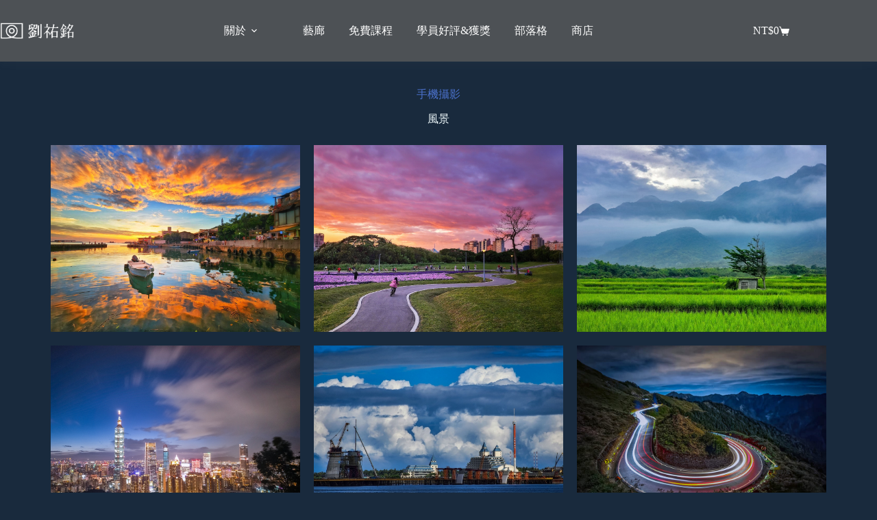

--- FILE ---
content_type: text/html; charset=UTF-8
request_url: https://youmingliu.com/ga-mobile/
body_size: 26305
content:
<!doctype html>
<html lang="zh-TW" prefix="og: https://ogp.me/ns#">
<head>
	
	<meta charset="UTF-8">
	<meta name="viewport" content="width=device-width, initial-scale=1, maximum-scale=5, viewport-fit=cover">
	<link rel="profile" href="https://gmpg.org/xfn/11">

		<!-- Pixel Cat Facebook Pixel Code -->
	<script>
	!function(f,b,e,v,n,t,s){if(f.fbq)return;n=f.fbq=function(){n.callMethod?
	n.callMethod.apply(n,arguments):n.queue.push(arguments)};if(!f._fbq)f._fbq=n;
	n.push=n;n.loaded=!0;n.version='2.0';n.queue=[];t=b.createElement(e);t.async=!0;
	t.src=v;s=b.getElementsByTagName(e)[0];s.parentNode.insertBefore(t,s)}(window,
	document,'script','https://connect.facebook.net/en_US/fbevents.js' );
	fbq( 'init', '532812142496959', {"client_ip_address":"18.191.230.47","client_user_agent":"Mozilla\/5.0 (Macintosh; Intel Mac OS X 10_15_7) AppleWebKit\/537.36 (KHTML, like Gecko) Chrome\/131.0.0.0 Safari\/537.36; ClaudeBot\/1.0; +claudebot@anthropic.com)"} );	</script>
	<!-- DO NOT MODIFY -->
	<!-- End Facebook Pixel Code -->
	
<!-- Search Engine Optimization by Rank Math PRO - https://rankmath.com/ -->
<title>藝廊-手機攝影 - 劉祐銘攝影美學</title>
<link data-rocket-prefetch href="https://connect.facebook.net" rel="dns-prefetch">
<link data-rocket-prefetch href="https://fonts.googleapis.com" rel="dns-prefetch">
<link data-rocket-prefetch href="https://cdnjs.cloudflare.com" rel="dns-prefetch">
<link data-rocket-preload as="style" href="https://fonts.googleapis.com/css2?family=Noto%20Serif%20TC:wght@400;500;600;700&#038;display=swap" rel="preload">
<link href="https://fonts.googleapis.com/css2?family=Noto%20Serif%20TC:wght@400;500;600;700&#038;display=swap" media="print" onload="this.media=&#039;all&#039;" rel="stylesheet">
<noscript data-wpr-hosted-gf-parameters=""><link rel="stylesheet" href="https://fonts.googleapis.com/css2?family=Noto%20Serif%20TC:wght@400;500;600;700&#038;display=swap"></noscript><link rel="preload" data-rocket-preload as="image" href="https://youmingliu.com/wp-content/uploads/2023/11/20230628_184702-01-1200x900.jpeg" imagesrcset="https://youmingliu.com/wp-content/uploads/2023/11/20230628_184702-01-1200x900.jpeg 1200w, https://youmingliu.com/wp-content/uploads/2023/11/20230628_184702-01-1000x750.jpeg 1000w, https://youmingliu.com/wp-content/uploads/2023/11/20230628_184702-01-600x450.jpeg 600w, https://youmingliu.com/wp-content/uploads/2023/11/20230628_184702-01-768x576.jpeg 768w, https://youmingliu.com/wp-content/uploads/2023/11/20230628_184702-01-1536x1152.jpeg 1536w, https://youmingliu.com/wp-content/uploads/2023/11/20230628_184702-01.jpeg 1938w" imagesizes="(max-width: 1200px) 100vw, 1200px" fetchpriority="high">
<meta name="description" content="手機攝影 風景 街頭 人像 花卉 水石 心像 小品 黑白"/>
<meta name="robots" content="follow, index, max-snippet:-1, max-video-preview:-1, max-image-preview:large"/>
<link rel="canonical" href="https://youmingliu.com/ga-mobile/" />
<meta property="og:locale" content="zh_TW" />
<meta property="og:type" content="article" />
<meta property="og:title" content="藝廊-手機攝影 - 劉祐銘攝影美學" />
<meta property="og:description" content="手機攝影 風景 街頭 人像 花卉 水石 心像 小品 黑白" />
<meta property="og:url" content="https://youmingliu.com/ga-mobile/" />
<meta property="og:site_name" content="劉祐銘攝影美學" />
<meta property="article:author" content="https://www.facebook.com/youmingliuphoto/" />
<meta property="og:updated_time" content="2025-04-12T08:08:00+08:00" />
<meta property="og:image" content="https://youmingliu.com/wp-content/uploads/2023/11/20230628_184702-01-1200x900.jpeg" />
<meta property="og:image:secure_url" content="https://youmingliu.com/wp-content/uploads/2023/11/20230628_184702-01-1200x900.jpeg" />
<meta property="og:image:alt" content="藝廊-手機攝影" />
<meta property="article:published_time" content="2023-11-08T06:05:23+08:00" />
<meta property="article:modified_time" content="2025-04-12T08:08:00+08:00" />
<meta name="twitter:card" content="summary_large_image" />
<meta name="twitter:title" content="藝廊-手機攝影 - 劉祐銘攝影美學" />
<meta name="twitter:description" content="手機攝影 風景 街頭 人像 花卉 水石 心像 小品 黑白" />
<meta name="twitter:image" content="https://youmingliu.com/wp-content/uploads/2023/11/20230628_184702-01-1200x900.jpeg" />
<meta name="twitter:label1" content="Time to read" />
<meta name="twitter:data1" content="Less than a minute" />
<script type="application/ld+json" class="rank-math-schema-pro">{"@context":"https://schema.org","@graph":[{"@type":"Organization","@id":"https://youmingliu.com/#organization","name":"\u7ad9\u9577\u8def\u53ef","url":"https://youmingliu.com","logo":{"@type":"ImageObject","@id":"https://youmingliu.com/#logo","url":"https://youmingliu.com/wp-content/uploads/2024/09/\u53bb\u80cc\u53cd\u767d\u6a6b\u5f0f\u7d44\u54084-180x180.png","contentUrl":"https://youmingliu.com/wp-content/uploads/2024/09/\u53bb\u80cc\u53cd\u767d\u6a6b\u5f0f\u7d44\u54084-180x180.png","caption":"\u7ad9\u9577\u8def\u53ef","inLanguage":"zh-TW"}},{"@type":"WebSite","@id":"https://youmingliu.com/#website","url":"https://youmingliu.com","name":"\u7ad9\u9577\u8def\u53ef","publisher":{"@id":"https://youmingliu.com/#organization"},"inLanguage":"zh-TW"},{"@type":"ImageObject","@id":"https://youmingliu.com/wp-content/uploads/2023/11/20230628_184702-01-1200x900.jpeg","url":"https://youmingliu.com/wp-content/uploads/2023/11/20230628_184702-01-1200x900.jpeg","width":"200","height":"200","inLanguage":"zh-TW"},{"@type":"BreadcrumbList","@id":"https://youmingliu.com/ga-mobile/#breadcrumb","itemListElement":[{"@type":"ListItem","position":"1","item":{"@id":"https://youmingliu.com","name":"Home"}},{"@type":"ListItem","position":"2","item":{"@id":"https://youmingliu.com/ga-mobile/","name":"\u85dd\u5eca-\u624b\u6a5f\u651d\u5f71"}}]},{"@type":"WebPage","@id":"https://youmingliu.com/ga-mobile/#webpage","url":"https://youmingliu.com/ga-mobile/","name":"\u85dd\u5eca-\u624b\u6a5f\u651d\u5f71 - \u5289\u7950\u9298\u651d\u5f71\u7f8e\u5b78","datePublished":"2023-11-08T06:05:23+08:00","dateModified":"2025-04-12T08:08:00+08:00","isPartOf":{"@id":"https://youmingliu.com/#website"},"primaryImageOfPage":{"@id":"https://youmingliu.com/wp-content/uploads/2023/11/20230628_184702-01-1200x900.jpeg"},"inLanguage":"zh-TW","breadcrumb":{"@id":"https://youmingliu.com/ga-mobile/#breadcrumb"}},{"@type":"Person","@id":"https://youmingliu.com/author/barry-liu79/","name":"barry.liu79","url":"https://youmingliu.com/author/barry-liu79/","image":{"@type":"ImageObject","@id":"https://secure.gravatar.com/avatar/1759f373e9bc0bb80ce85a3574131a7bc59e583388f9da1bf0599ee1d47a452e?s=96&amp;d=mm&amp;r=g","url":"https://secure.gravatar.com/avatar/1759f373e9bc0bb80ce85a3574131a7bc59e583388f9da1bf0599ee1d47a452e?s=96&amp;d=mm&amp;r=g","caption":"barry.liu79","inLanguage":"zh-TW"},"sameAs":["https://www.facebook.com/youmingliuphoto/"],"worksFor":{"@id":"https://youmingliu.com/#organization"}},{"@type":"Article","headline":"\u85dd\u5eca-\u624b\u6a5f\u651d\u5f71 - \u5289\u7950\u9298\u651d\u5f71\u7f8e\u5b78","datePublished":"2023-11-08T06:05:23+08:00","dateModified":"2025-04-12T08:08:00+08:00","author":{"@id":"https://youmingliu.com/author/barry-liu79/","name":"barry.liu79"},"publisher":{"@id":"https://youmingliu.com/#organization"},"description":"\u624b\u6a5f\u651d\u5f71 \u98a8\u666f \u8857\u982d \u4eba\u50cf \u82b1\u5349 \u6c34\u77f3 \u5fc3\u50cf \u5c0f\u54c1 \u9ed1\u767d","name":"\u85dd\u5eca-\u624b\u6a5f\u651d\u5f71 - \u5289\u7950\u9298\u651d\u5f71\u7f8e\u5b78","@id":"https://youmingliu.com/ga-mobile/#richSnippet","isPartOf":{"@id":"https://youmingliu.com/ga-mobile/#webpage"},"image":{"@id":"https://youmingliu.com/wp-content/uploads/2023/11/20230628_184702-01-1200x900.jpeg"},"inLanguage":"zh-TW","mainEntityOfPage":{"@id":"https://youmingliu.com/ga-mobile/#webpage"}}]}</script>
<!-- /Rank Math WordPress SEO plugin -->

<link rel='dns-prefetch' href='//cdnjs.cloudflare.com' />
<link rel='dns-prefetch' href='//fonts.googleapis.com' />
<link href='https://fonts.gstatic.com' crossorigin rel='preconnect' />
<link rel="alternate" type="application/rss+xml" title="訂閱《劉祐銘攝影美學》&raquo; 資訊提供" href="https://youmingliu.com/feed/" />
<link rel="alternate" type="application/rss+xml" title="訂閱《劉祐銘攝影美學》&raquo; 留言的資訊提供" href="https://youmingliu.com/comments/feed/" />
<link rel="alternate" title="oEmbed (JSON)" type="application/json+oembed" href="https://youmingliu.com/wp-json/oembed/1.0/embed?url=https%3A%2F%2Fyoumingliu.com%2Fga-mobile%2F" />
<link rel="alternate" title="oEmbed (XML)" type="text/xml+oembed" href="https://youmingliu.com/wp-json/oembed/1.0/embed?url=https%3A%2F%2Fyoumingliu.com%2Fga-mobile%2F&#038;format=xml" />
<style id='wp-img-auto-sizes-contain-inline-css'>
img:is([sizes=auto i],[sizes^="auto," i]){contain-intrinsic-size:3000px 1500px}
/*# sourceURL=wp-img-auto-sizes-contain-inline-css */
</style>
<style id='global-styles-inline-css'>
:root{--wp--preset--aspect-ratio--square: 1;--wp--preset--aspect-ratio--4-3: 4/3;--wp--preset--aspect-ratio--3-4: 3/4;--wp--preset--aspect-ratio--3-2: 3/2;--wp--preset--aspect-ratio--2-3: 2/3;--wp--preset--aspect-ratio--16-9: 16/9;--wp--preset--aspect-ratio--9-16: 9/16;--wp--preset--color--black: #000000;--wp--preset--color--cyan-bluish-gray: #abb8c3;--wp--preset--color--white: #ffffff;--wp--preset--color--pale-pink: #f78da7;--wp--preset--color--vivid-red: #cf2e2e;--wp--preset--color--luminous-vivid-orange: #ff6900;--wp--preset--color--luminous-vivid-amber: #fcb900;--wp--preset--color--light-green-cyan: #7bdcb5;--wp--preset--color--vivid-green-cyan: #00d084;--wp--preset--color--pale-cyan-blue: #8ed1fc;--wp--preset--color--vivid-cyan-blue: #0693e3;--wp--preset--color--vivid-purple: #9b51e0;--wp--preset--color--palette-color-1: var(--theme-palette-color-1, #4b71cb);--wp--preset--color--palette-color-2: var(--theme-palette-color-2, #4577ee);--wp--preset--color--palette-color-3: var(--theme-palette-color-3, #4d5155);--wp--preset--color--palette-color-4: var(--theme-palette-color-4, #192a3d);--wp--preset--color--palette-color-5: var(--theme-palette-color-5, #000000);--wp--preset--color--palette-color-6: var(--theme-palette-color-6, #607693);--wp--preset--color--palette-color-7: var(--theme-palette-color-7, #243c59);--wp--preset--color--palette-color-8: var(--theme-palette-color-8, #ffffff);--wp--preset--gradient--vivid-cyan-blue-to-vivid-purple: linear-gradient(135deg,rgb(6,147,227) 0%,rgb(155,81,224) 100%);--wp--preset--gradient--light-green-cyan-to-vivid-green-cyan: linear-gradient(135deg,rgb(122,220,180) 0%,rgb(0,208,130) 100%);--wp--preset--gradient--luminous-vivid-amber-to-luminous-vivid-orange: linear-gradient(135deg,rgb(252,185,0) 0%,rgb(255,105,0) 100%);--wp--preset--gradient--luminous-vivid-orange-to-vivid-red: linear-gradient(135deg,rgb(255,105,0) 0%,rgb(207,46,46) 100%);--wp--preset--gradient--very-light-gray-to-cyan-bluish-gray: linear-gradient(135deg,rgb(238,238,238) 0%,rgb(169,184,195) 100%);--wp--preset--gradient--cool-to-warm-spectrum: linear-gradient(135deg,rgb(74,234,220) 0%,rgb(151,120,209) 20%,rgb(207,42,186) 40%,rgb(238,44,130) 60%,rgb(251,105,98) 80%,rgb(254,248,76) 100%);--wp--preset--gradient--blush-light-purple: linear-gradient(135deg,rgb(255,206,236) 0%,rgb(152,150,240) 100%);--wp--preset--gradient--blush-bordeaux: linear-gradient(135deg,rgb(254,205,165) 0%,rgb(254,45,45) 50%,rgb(107,0,62) 100%);--wp--preset--gradient--luminous-dusk: linear-gradient(135deg,rgb(255,203,112) 0%,rgb(199,81,192) 50%,rgb(65,88,208) 100%);--wp--preset--gradient--pale-ocean: linear-gradient(135deg,rgb(255,245,203) 0%,rgb(182,227,212) 50%,rgb(51,167,181) 100%);--wp--preset--gradient--electric-grass: linear-gradient(135deg,rgb(202,248,128) 0%,rgb(113,206,126) 100%);--wp--preset--gradient--midnight: linear-gradient(135deg,rgb(2,3,129) 0%,rgb(40,116,252) 100%);--wp--preset--gradient--juicy-peach: linear-gradient(to right, #ffecd2 0%, #fcb69f 100%);--wp--preset--gradient--young-passion: linear-gradient(to right, #ff8177 0%, #ff867a 0%, #ff8c7f 21%, #f99185 52%, #cf556c 78%, #b12a5b 100%);--wp--preset--gradient--true-sunset: linear-gradient(to right, #fa709a 0%, #fee140 100%);--wp--preset--gradient--morpheus-den: linear-gradient(to top, #30cfd0 0%, #330867 100%);--wp--preset--gradient--plum-plate: linear-gradient(135deg, #667eea 0%, #764ba2 100%);--wp--preset--gradient--aqua-splash: linear-gradient(15deg, #13547a 0%, #80d0c7 100%);--wp--preset--gradient--love-kiss: linear-gradient(to top, #ff0844 0%, #ffb199 100%);--wp--preset--gradient--new-retrowave: linear-gradient(to top, #3b41c5 0%, #a981bb 49%, #ffc8a9 100%);--wp--preset--gradient--plum-bath: linear-gradient(to top, #cc208e 0%, #6713d2 100%);--wp--preset--gradient--high-flight: linear-gradient(to right, #0acffe 0%, #495aff 100%);--wp--preset--gradient--teen-party: linear-gradient(-225deg, #FF057C 0%, #8D0B93 50%, #321575 100%);--wp--preset--gradient--fabled-sunset: linear-gradient(-225deg, #231557 0%, #44107A 29%, #FF1361 67%, #FFF800 100%);--wp--preset--gradient--arielle-smile: radial-gradient(circle 248px at center, #16d9e3 0%, #30c7ec 47%, #46aef7 100%);--wp--preset--gradient--itmeo-branding: linear-gradient(180deg, #2af598 0%, #009efd 100%);--wp--preset--gradient--deep-blue: linear-gradient(to right, #6a11cb 0%, #2575fc 100%);--wp--preset--gradient--strong-bliss: linear-gradient(to right, #f78ca0 0%, #f9748f 19%, #fd868c 60%, #fe9a8b 100%);--wp--preset--gradient--sweet-period: linear-gradient(to top, #3f51b1 0%, #5a55ae 13%, #7b5fac 25%, #8f6aae 38%, #a86aa4 50%, #cc6b8e 62%, #f18271 75%, #f3a469 87%, #f7c978 100%);--wp--preset--gradient--purple-division: linear-gradient(to top, #7028e4 0%, #e5b2ca 100%);--wp--preset--gradient--cold-evening: linear-gradient(to top, #0c3483 0%, #a2b6df 100%, #6b8cce 100%, #a2b6df 100%);--wp--preset--gradient--mountain-rock: linear-gradient(to right, #868f96 0%, #596164 100%);--wp--preset--gradient--desert-hump: linear-gradient(to top, #c79081 0%, #dfa579 100%);--wp--preset--gradient--ethernal-constance: linear-gradient(to top, #09203f 0%, #537895 100%);--wp--preset--gradient--happy-memories: linear-gradient(-60deg, #ff5858 0%, #f09819 100%);--wp--preset--gradient--grown-early: linear-gradient(to top, #0ba360 0%, #3cba92 100%);--wp--preset--gradient--morning-salad: linear-gradient(-225deg, #B7F8DB 0%, #50A7C2 100%);--wp--preset--gradient--night-call: linear-gradient(-225deg, #AC32E4 0%, #7918F2 48%, #4801FF 100%);--wp--preset--gradient--mind-crawl: linear-gradient(-225deg, #473B7B 0%, #3584A7 51%, #30D2BE 100%);--wp--preset--gradient--angel-care: linear-gradient(-225deg, #FFE29F 0%, #FFA99F 48%, #FF719A 100%);--wp--preset--gradient--juicy-cake: linear-gradient(to top, #e14fad 0%, #f9d423 100%);--wp--preset--gradient--rich-metal: linear-gradient(to right, #d7d2cc 0%, #304352 100%);--wp--preset--gradient--mole-hall: linear-gradient(-20deg, #616161 0%, #9bc5c3 100%);--wp--preset--gradient--cloudy-knoxville: linear-gradient(120deg, #fdfbfb 0%, #ebedee 100%);--wp--preset--gradient--soft-grass: linear-gradient(to top, #c1dfc4 0%, #deecdd 100%);--wp--preset--gradient--saint-petersburg: linear-gradient(135deg, #f5f7fa 0%, #c3cfe2 100%);--wp--preset--gradient--everlasting-sky: linear-gradient(135deg, #fdfcfb 0%, #e2d1c3 100%);--wp--preset--gradient--kind-steel: linear-gradient(-20deg, #e9defa 0%, #fbfcdb 100%);--wp--preset--gradient--over-sun: linear-gradient(60deg, #abecd6 0%, #fbed96 100%);--wp--preset--gradient--premium-white: linear-gradient(to top, #d5d4d0 0%, #d5d4d0 1%, #eeeeec 31%, #efeeec 75%, #e9e9e7 100%);--wp--preset--gradient--clean-mirror: linear-gradient(45deg, #93a5cf 0%, #e4efe9 100%);--wp--preset--gradient--wild-apple: linear-gradient(to top, #d299c2 0%, #fef9d7 100%);--wp--preset--gradient--snow-again: linear-gradient(to top, #e6e9f0 0%, #eef1f5 100%);--wp--preset--gradient--confident-cloud: linear-gradient(to top, #dad4ec 0%, #dad4ec 1%, #f3e7e9 100%);--wp--preset--gradient--glass-water: linear-gradient(to top, #dfe9f3 0%, white 100%);--wp--preset--gradient--perfect-white: linear-gradient(-225deg, #E3FDF5 0%, #FFE6FA 100%);--wp--preset--font-size--small: 13px;--wp--preset--font-size--medium: 20px;--wp--preset--font-size--large: clamp(22px, 1.375rem + ((1vw - 3.2px) * 0.625), 30px);--wp--preset--font-size--x-large: clamp(30px, 1.875rem + ((1vw - 3.2px) * 1.563), 50px);--wp--preset--font-size--xx-large: clamp(45px, 2.813rem + ((1vw - 3.2px) * 2.734), 80px);--wp--preset--spacing--20: 0.44rem;--wp--preset--spacing--30: 0.67rem;--wp--preset--spacing--40: 1rem;--wp--preset--spacing--50: 1.5rem;--wp--preset--spacing--60: 2.25rem;--wp--preset--spacing--70: 3.38rem;--wp--preset--spacing--80: 5.06rem;--wp--preset--shadow--natural: 6px 6px 9px rgba(0, 0, 0, 0.2);--wp--preset--shadow--deep: 12px 12px 50px rgba(0, 0, 0, 0.4);--wp--preset--shadow--sharp: 6px 6px 0px rgba(0, 0, 0, 0.2);--wp--preset--shadow--outlined: 6px 6px 0px -3px rgb(255, 255, 255), 6px 6px rgb(0, 0, 0);--wp--preset--shadow--crisp: 6px 6px 0px rgb(0, 0, 0);}:root { --wp--style--global--content-size: var(--theme-block-max-width);--wp--style--global--wide-size: var(--theme-block-wide-max-width); }:where(body) { margin: 0; }.wp-site-blocks > .alignleft { float: left; margin-right: 2em; }.wp-site-blocks > .alignright { float: right; margin-left: 2em; }.wp-site-blocks > .aligncenter { justify-content: center; margin-left: auto; margin-right: auto; }:where(.wp-site-blocks) > * { margin-block-start: var(--theme-content-spacing); margin-block-end: 0; }:where(.wp-site-blocks) > :first-child { margin-block-start: 0; }:where(.wp-site-blocks) > :last-child { margin-block-end: 0; }:root { --wp--style--block-gap: var(--theme-content-spacing); }:root :where(.is-layout-flow) > :first-child{margin-block-start: 0;}:root :where(.is-layout-flow) > :last-child{margin-block-end: 0;}:root :where(.is-layout-flow) > *{margin-block-start: var(--theme-content-spacing);margin-block-end: 0;}:root :where(.is-layout-constrained) > :first-child{margin-block-start: 0;}:root :where(.is-layout-constrained) > :last-child{margin-block-end: 0;}:root :where(.is-layout-constrained) > *{margin-block-start: var(--theme-content-spacing);margin-block-end: 0;}:root :where(.is-layout-flex){gap: var(--theme-content-spacing);}:root :where(.is-layout-grid){gap: var(--theme-content-spacing);}.is-layout-flow > .alignleft{float: left;margin-inline-start: 0;margin-inline-end: 2em;}.is-layout-flow > .alignright{float: right;margin-inline-start: 2em;margin-inline-end: 0;}.is-layout-flow > .aligncenter{margin-left: auto !important;margin-right: auto !important;}.is-layout-constrained > .alignleft{float: left;margin-inline-start: 0;margin-inline-end: 2em;}.is-layout-constrained > .alignright{float: right;margin-inline-start: 2em;margin-inline-end: 0;}.is-layout-constrained > .aligncenter{margin-left: auto !important;margin-right: auto !important;}.is-layout-constrained > :where(:not(.alignleft):not(.alignright):not(.alignfull)){max-width: var(--wp--style--global--content-size);margin-left: auto !important;margin-right: auto !important;}.is-layout-constrained > .alignwide{max-width: var(--wp--style--global--wide-size);}body .is-layout-flex{display: flex;}.is-layout-flex{flex-wrap: wrap;align-items: center;}.is-layout-flex > :is(*, div){margin: 0;}body .is-layout-grid{display: grid;}.is-layout-grid > :is(*, div){margin: 0;}body{padding-top: 0px;padding-right: 0px;padding-bottom: 0px;padding-left: 0px;}:root :where(.wp-element-button, .wp-block-button__link){font-style: inherit;font-weight: inherit;letter-spacing: inherit;text-transform: inherit;}.has-black-color{color: var(--wp--preset--color--black) !important;}.has-cyan-bluish-gray-color{color: var(--wp--preset--color--cyan-bluish-gray) !important;}.has-white-color{color: var(--wp--preset--color--white) !important;}.has-pale-pink-color{color: var(--wp--preset--color--pale-pink) !important;}.has-vivid-red-color{color: var(--wp--preset--color--vivid-red) !important;}.has-luminous-vivid-orange-color{color: var(--wp--preset--color--luminous-vivid-orange) !important;}.has-luminous-vivid-amber-color{color: var(--wp--preset--color--luminous-vivid-amber) !important;}.has-light-green-cyan-color{color: var(--wp--preset--color--light-green-cyan) !important;}.has-vivid-green-cyan-color{color: var(--wp--preset--color--vivid-green-cyan) !important;}.has-pale-cyan-blue-color{color: var(--wp--preset--color--pale-cyan-blue) !important;}.has-vivid-cyan-blue-color{color: var(--wp--preset--color--vivid-cyan-blue) !important;}.has-vivid-purple-color{color: var(--wp--preset--color--vivid-purple) !important;}.has-palette-color-1-color{color: var(--wp--preset--color--palette-color-1) !important;}.has-palette-color-2-color{color: var(--wp--preset--color--palette-color-2) !important;}.has-palette-color-3-color{color: var(--wp--preset--color--palette-color-3) !important;}.has-palette-color-4-color{color: var(--wp--preset--color--palette-color-4) !important;}.has-palette-color-5-color{color: var(--wp--preset--color--palette-color-5) !important;}.has-palette-color-6-color{color: var(--wp--preset--color--palette-color-6) !important;}.has-palette-color-7-color{color: var(--wp--preset--color--palette-color-7) !important;}.has-palette-color-8-color{color: var(--wp--preset--color--palette-color-8) !important;}.has-black-background-color{background-color: var(--wp--preset--color--black) !important;}.has-cyan-bluish-gray-background-color{background-color: var(--wp--preset--color--cyan-bluish-gray) !important;}.has-white-background-color{background-color: var(--wp--preset--color--white) !important;}.has-pale-pink-background-color{background-color: var(--wp--preset--color--pale-pink) !important;}.has-vivid-red-background-color{background-color: var(--wp--preset--color--vivid-red) !important;}.has-luminous-vivid-orange-background-color{background-color: var(--wp--preset--color--luminous-vivid-orange) !important;}.has-luminous-vivid-amber-background-color{background-color: var(--wp--preset--color--luminous-vivid-amber) !important;}.has-light-green-cyan-background-color{background-color: var(--wp--preset--color--light-green-cyan) !important;}.has-vivid-green-cyan-background-color{background-color: var(--wp--preset--color--vivid-green-cyan) !important;}.has-pale-cyan-blue-background-color{background-color: var(--wp--preset--color--pale-cyan-blue) !important;}.has-vivid-cyan-blue-background-color{background-color: var(--wp--preset--color--vivid-cyan-blue) !important;}.has-vivid-purple-background-color{background-color: var(--wp--preset--color--vivid-purple) !important;}.has-palette-color-1-background-color{background-color: var(--wp--preset--color--palette-color-1) !important;}.has-palette-color-2-background-color{background-color: var(--wp--preset--color--palette-color-2) !important;}.has-palette-color-3-background-color{background-color: var(--wp--preset--color--palette-color-3) !important;}.has-palette-color-4-background-color{background-color: var(--wp--preset--color--palette-color-4) !important;}.has-palette-color-5-background-color{background-color: var(--wp--preset--color--palette-color-5) !important;}.has-palette-color-6-background-color{background-color: var(--wp--preset--color--palette-color-6) !important;}.has-palette-color-7-background-color{background-color: var(--wp--preset--color--palette-color-7) !important;}.has-palette-color-8-background-color{background-color: var(--wp--preset--color--palette-color-8) !important;}.has-black-border-color{border-color: var(--wp--preset--color--black) !important;}.has-cyan-bluish-gray-border-color{border-color: var(--wp--preset--color--cyan-bluish-gray) !important;}.has-white-border-color{border-color: var(--wp--preset--color--white) !important;}.has-pale-pink-border-color{border-color: var(--wp--preset--color--pale-pink) !important;}.has-vivid-red-border-color{border-color: var(--wp--preset--color--vivid-red) !important;}.has-luminous-vivid-orange-border-color{border-color: var(--wp--preset--color--luminous-vivid-orange) !important;}.has-luminous-vivid-amber-border-color{border-color: var(--wp--preset--color--luminous-vivid-amber) !important;}.has-light-green-cyan-border-color{border-color: var(--wp--preset--color--light-green-cyan) !important;}.has-vivid-green-cyan-border-color{border-color: var(--wp--preset--color--vivid-green-cyan) !important;}.has-pale-cyan-blue-border-color{border-color: var(--wp--preset--color--pale-cyan-blue) !important;}.has-vivid-cyan-blue-border-color{border-color: var(--wp--preset--color--vivid-cyan-blue) !important;}.has-vivid-purple-border-color{border-color: var(--wp--preset--color--vivid-purple) !important;}.has-palette-color-1-border-color{border-color: var(--wp--preset--color--palette-color-1) !important;}.has-palette-color-2-border-color{border-color: var(--wp--preset--color--palette-color-2) !important;}.has-palette-color-3-border-color{border-color: var(--wp--preset--color--palette-color-3) !important;}.has-palette-color-4-border-color{border-color: var(--wp--preset--color--palette-color-4) !important;}.has-palette-color-5-border-color{border-color: var(--wp--preset--color--palette-color-5) !important;}.has-palette-color-6-border-color{border-color: var(--wp--preset--color--palette-color-6) !important;}.has-palette-color-7-border-color{border-color: var(--wp--preset--color--palette-color-7) !important;}.has-palette-color-8-border-color{border-color: var(--wp--preset--color--palette-color-8) !important;}.has-vivid-cyan-blue-to-vivid-purple-gradient-background{background: var(--wp--preset--gradient--vivid-cyan-blue-to-vivid-purple) !important;}.has-light-green-cyan-to-vivid-green-cyan-gradient-background{background: var(--wp--preset--gradient--light-green-cyan-to-vivid-green-cyan) !important;}.has-luminous-vivid-amber-to-luminous-vivid-orange-gradient-background{background: var(--wp--preset--gradient--luminous-vivid-amber-to-luminous-vivid-orange) !important;}.has-luminous-vivid-orange-to-vivid-red-gradient-background{background: var(--wp--preset--gradient--luminous-vivid-orange-to-vivid-red) !important;}.has-very-light-gray-to-cyan-bluish-gray-gradient-background{background: var(--wp--preset--gradient--very-light-gray-to-cyan-bluish-gray) !important;}.has-cool-to-warm-spectrum-gradient-background{background: var(--wp--preset--gradient--cool-to-warm-spectrum) !important;}.has-blush-light-purple-gradient-background{background: var(--wp--preset--gradient--blush-light-purple) !important;}.has-blush-bordeaux-gradient-background{background: var(--wp--preset--gradient--blush-bordeaux) !important;}.has-luminous-dusk-gradient-background{background: var(--wp--preset--gradient--luminous-dusk) !important;}.has-pale-ocean-gradient-background{background: var(--wp--preset--gradient--pale-ocean) !important;}.has-electric-grass-gradient-background{background: var(--wp--preset--gradient--electric-grass) !important;}.has-midnight-gradient-background{background: var(--wp--preset--gradient--midnight) !important;}.has-juicy-peach-gradient-background{background: var(--wp--preset--gradient--juicy-peach) !important;}.has-young-passion-gradient-background{background: var(--wp--preset--gradient--young-passion) !important;}.has-true-sunset-gradient-background{background: var(--wp--preset--gradient--true-sunset) !important;}.has-morpheus-den-gradient-background{background: var(--wp--preset--gradient--morpheus-den) !important;}.has-plum-plate-gradient-background{background: var(--wp--preset--gradient--plum-plate) !important;}.has-aqua-splash-gradient-background{background: var(--wp--preset--gradient--aqua-splash) !important;}.has-love-kiss-gradient-background{background: var(--wp--preset--gradient--love-kiss) !important;}.has-new-retrowave-gradient-background{background: var(--wp--preset--gradient--new-retrowave) !important;}.has-plum-bath-gradient-background{background: var(--wp--preset--gradient--plum-bath) !important;}.has-high-flight-gradient-background{background: var(--wp--preset--gradient--high-flight) !important;}.has-teen-party-gradient-background{background: var(--wp--preset--gradient--teen-party) !important;}.has-fabled-sunset-gradient-background{background: var(--wp--preset--gradient--fabled-sunset) !important;}.has-arielle-smile-gradient-background{background: var(--wp--preset--gradient--arielle-smile) !important;}.has-itmeo-branding-gradient-background{background: var(--wp--preset--gradient--itmeo-branding) !important;}.has-deep-blue-gradient-background{background: var(--wp--preset--gradient--deep-blue) !important;}.has-strong-bliss-gradient-background{background: var(--wp--preset--gradient--strong-bliss) !important;}.has-sweet-period-gradient-background{background: var(--wp--preset--gradient--sweet-period) !important;}.has-purple-division-gradient-background{background: var(--wp--preset--gradient--purple-division) !important;}.has-cold-evening-gradient-background{background: var(--wp--preset--gradient--cold-evening) !important;}.has-mountain-rock-gradient-background{background: var(--wp--preset--gradient--mountain-rock) !important;}.has-desert-hump-gradient-background{background: var(--wp--preset--gradient--desert-hump) !important;}.has-ethernal-constance-gradient-background{background: var(--wp--preset--gradient--ethernal-constance) !important;}.has-happy-memories-gradient-background{background: var(--wp--preset--gradient--happy-memories) !important;}.has-grown-early-gradient-background{background: var(--wp--preset--gradient--grown-early) !important;}.has-morning-salad-gradient-background{background: var(--wp--preset--gradient--morning-salad) !important;}.has-night-call-gradient-background{background: var(--wp--preset--gradient--night-call) !important;}.has-mind-crawl-gradient-background{background: var(--wp--preset--gradient--mind-crawl) !important;}.has-angel-care-gradient-background{background: var(--wp--preset--gradient--angel-care) !important;}.has-juicy-cake-gradient-background{background: var(--wp--preset--gradient--juicy-cake) !important;}.has-rich-metal-gradient-background{background: var(--wp--preset--gradient--rich-metal) !important;}.has-mole-hall-gradient-background{background: var(--wp--preset--gradient--mole-hall) !important;}.has-cloudy-knoxville-gradient-background{background: var(--wp--preset--gradient--cloudy-knoxville) !important;}.has-soft-grass-gradient-background{background: var(--wp--preset--gradient--soft-grass) !important;}.has-saint-petersburg-gradient-background{background: var(--wp--preset--gradient--saint-petersburg) !important;}.has-everlasting-sky-gradient-background{background: var(--wp--preset--gradient--everlasting-sky) !important;}.has-kind-steel-gradient-background{background: var(--wp--preset--gradient--kind-steel) !important;}.has-over-sun-gradient-background{background: var(--wp--preset--gradient--over-sun) !important;}.has-premium-white-gradient-background{background: var(--wp--preset--gradient--premium-white) !important;}.has-clean-mirror-gradient-background{background: var(--wp--preset--gradient--clean-mirror) !important;}.has-wild-apple-gradient-background{background: var(--wp--preset--gradient--wild-apple) !important;}.has-snow-again-gradient-background{background: var(--wp--preset--gradient--snow-again) !important;}.has-confident-cloud-gradient-background{background: var(--wp--preset--gradient--confident-cloud) !important;}.has-glass-water-gradient-background{background: var(--wp--preset--gradient--glass-water) !important;}.has-perfect-white-gradient-background{background: var(--wp--preset--gradient--perfect-white) !important;}.has-small-font-size{font-size: var(--wp--preset--font-size--small) !important;}.has-medium-font-size{font-size: var(--wp--preset--font-size--medium) !important;}.has-large-font-size{font-size: var(--wp--preset--font-size--large) !important;}.has-x-large-font-size{font-size: var(--wp--preset--font-size--x-large) !important;}.has-xx-large-font-size{font-size: var(--wp--preset--font-size--xx-large) !important;}
:root :where(.wp-block-pullquote){font-size: clamp(0.984em, 0.984rem + ((1vw - 0.2em) * 0.645), 1.5em);line-height: 1.6;}
/*# sourceURL=global-styles-inline-css */
</style>
<style id='woocommerce-inline-inline-css'>
.woocommerce form .form-row .required { visibility: visible; }
/*# sourceURL=woocommerce-inline-inline-css */
</style>
<link rel='stylesheet' id='woomp-css' href='https://youmingliu.com/wp-content/plugins/woomp/public/css/woomp-public.css?ver=3.4.49' media='all' />
<link rel='stylesheet' id='woomp-main-css' href='https://youmingliu.com/wp-content/plugins/woomp/admin/css/main.min.css?ver=3.4.49' media='all' />
<link rel='stylesheet' id='card-css' href='https://youmingliu.com/wp-content/plugins/woomp/includes/payuni/assets/card.css?ver=1.0.7' media='all' />
<link rel='stylesheet' id='parent-style-css' href='https://youmingliu.com/wp-content/themes/blocksy/style.css?ver=6.9' media='all' />
<link rel='stylesheet' id='ct-main-styles-css' href='https://youmingliu.com/wp-content/themes/blocksy/static/bundle/main.min.css?ver=2.1.9' media='all' />
<link rel='stylesheet' id='ct-woocommerce-styles-css' href='https://youmingliu.com/wp-content/themes/blocksy/static/bundle/woocommerce.min.css?ver=2.1.9' media='all' />

<link rel='stylesheet' id='ct-elementor-styles-css' href='https://youmingliu.com/wp-content/themes/blocksy/static/bundle/elementor-frontend.min.css?ver=2.1.9' media='all' />
<link rel='stylesheet' id='ct-elementor-woocommerce-styles-css' href='https://youmingliu.com/wp-content/themes/blocksy/static/bundle/elementor-woocommerce-frontend.min.css?ver=2.1.9' media='all' />
<link rel='stylesheet' id='ct-flexy-styles-css' href='https://youmingliu.com/wp-content/themes/blocksy/static/bundle/flexy.min.css?ver=2.1.9' media='all' />
<link rel='stylesheet' id='elementor-icons-css' href='https://youmingliu.com/wp-content/plugins/elementor/assets/lib/eicons/css/elementor-icons.min.css?ver=5.44.0' media='all' />
<link rel='stylesheet' id='elementor-frontend-css' href='https://youmingliu.com/wp-content/plugins/elementor/assets/css/frontend.min.css?ver=3.33.4' media='all' />
<link rel='stylesheet' id='elementor-post-27562-css' href='https://youmingliu.com/wp-content/uploads/elementor/css/post-27562.css?ver=1769046496' media='all' />
<link rel='stylesheet' id='widget-heading-css' href='https://youmingliu.com/wp-content/plugins/elementor/assets/css/widget-heading.min.css?ver=3.33.4' media='all' />
<link rel='stylesheet' id='widget-image-css' href='https://youmingliu.com/wp-content/plugins/elementor/assets/css/widget-image.min.css?ver=3.33.4' media='all' />
<link rel='stylesheet' id='widget-divider-css' href='https://youmingliu.com/wp-content/plugins/elementor/assets/css/widget-divider.min.css?ver=3.33.4' media='all' />
<link rel='stylesheet' id='elementor-post-31197-css' href='https://youmingliu.com/wp-content/uploads/elementor/css/post-31197.css?ver=1769197441' media='all' />
<script src="https://youmingliu.com/wp-includes/js/jquery/jquery.min.js?ver=3.7.1" id="jquery-core-js"></script>
<script src="https://youmingliu.com/wp-includes/js/jquery/jquery-migrate.min.js?ver=3.4.1" id="jquery-migrate-js"></script>
<script src="https://youmingliu.com/wp-content/plugins/woocommerce/assets/js/jquery-blockui/jquery.blockUI.min.js?ver=2.7.0-wc.10.4.3" id="wc-jquery-blockui-js" defer data-wp-strategy="defer"></script>
<script src="https://youmingliu.com/wp-content/plugins/woocommerce/assets/js/js-cookie/js.cookie.min.js?ver=2.1.4-wc.10.4.3" id="wc-js-cookie-js" defer data-wp-strategy="defer"></script>
<script id="woocommerce-js-extra">
var woocommerce_params = {"ajax_url":"/wp-admin/admin-ajax.php","wc_ajax_url":"/?wc-ajax=%%endpoint%%","i18n_password_show":"\u986f\u793a\u5bc6\u78bc","i18n_password_hide":"\u96b1\u85cf\u5bc6\u78bc"};
//# sourceURL=woocommerce-js-extra
</script>
<script src="https://youmingliu.com/wp-content/plugins/woocommerce/assets/js/frontend/woocommerce.min.js?ver=10.4.3" id="woocommerce-js" defer data-wp-strategy="defer"></script>
<script id="wc-cart-fragments-js-extra">
var wc_cart_fragments_params = {"ajax_url":"/wp-admin/admin-ajax.php","wc_ajax_url":"/?wc-ajax=%%endpoint%%","cart_hash_key":"wc_cart_hash_0b74a9805ccdc52523bb8e26afa86807","fragment_name":"wc_fragments_0b74a9805ccdc52523bb8e26afa86807","request_timeout":"5000"};
//# sourceURL=wc-cart-fragments-js-extra
</script>
<script src="https://youmingliu.com/wp-content/plugins/woocommerce/assets/js/frontend/cart-fragments.min.js?ver=10.4.3" id="wc-cart-fragments-js" defer data-wp-strategy="defer"></script>
<link rel="https://api.w.org/" href="https://youmingliu.com/wp-json/" /><link rel="alternate" title="JSON" type="application/json" href="https://youmingliu.com/wp-json/wp/v2/pages/31197" /><link rel="EditURI" type="application/rsd+xml" title="RSD" href="https://youmingliu.com/xmlrpc.php?rsd" />
<meta name="generator" content="WordPress 6.9" />
<link rel='shortlink' href='https://youmingliu.com/?p=31197' />
<style type="text/css" id="simple-css-output">body.woocommerce-checkout .woocommerce-cart-form .shop_table { background-color: #ffffff00!important;}body.woocommerce-checkout .woocommerce-cart-form .shop_table thead { background-color: #f8f8f800!important;}/* 讓按鈕不用滑鼠懸停 就可以上下晃動 */.elementor-animation-bob { animation-name: elementor-animation-bob-float,elementor-animation-bob; animation-duration: .3s,1.5s; animation-delay: 0s,.3s; animation-timing-function: ease-out,ease-in-out; animation-iteration-count: 1,infinite; animation-fill-mode: forwards; animation-direction: normal,alternate;}/*螢光效果*/.highlight { background: linear-gradient(transparent 57%, #ffe7b8 57%, #ffe7b8 94%,transparent 94%, transparent 100%); background: -webkit-linear-gradient(transparent 57%, #ffe7b8 57%, #ffe7b8 94%,transparent 94%, transparent 100%);}/*隱藏 描述 兩個字*/.woocommerce-Tabs-panel--description > h2 { display: none;}/*Blocksy Checkout 修正*/.woocommerce-checkout #payment .payment_methods>li>label { height: inherit !important;}/*結帳頁表單欄位顏色調整*/.woocommerce-checkout select{ background-color:#00000000 !important;}</style><noscript><link rel='stylesheet' href='https://youmingliu.com/wp-content/themes/blocksy/static/bundle/no-scripts.min.css' type='text/css'></noscript>
<style id="ct-main-styles-inline-css">[data-header*="type-1"] [data-id="cart"] .ct-cart-item {--theme-icon-color:#ffffff;--theme-icon-hover-color:var(--theme-palette-color-2);--theme-cart-badge-background:var(--theme-palette-color-6);--theme-link-initial-color:var(--theme-palette-color-8);--theme-link-hover-color:var(--theme-palette-color-2);} [data-header*="type-1"] [data-id="cart"] .ct-label {--theme-font-weight:600;--theme-text-transform:uppercase;--theme-font-size:12px;} [data-header*="type-1"] [data-id="cart"] .ct-cart-content {--dropdownTopOffset:15px;--theme-text-color:#ffffff;--mini-cart-background-color:#29333C;} [data-header*="type-1"] [data-id="cart"] .ct-cart-content .total {--theme-text-color:#ffffff;} [data-header*="type-1"] [data-id="cart"] {--margin:px px px 10px !important;} [data-header*="type-1"] .ct-header [data-id="logo"] .site-logo-container {--logo-max-height:24px;} [data-header*="type-1"] .ct-header [data-id="logo"] .site-title {--theme-font-weight:700;--theme-font-size:25px;--theme-line-height:1.5;--theme-link-initial-color:var(--theme-palette-color-4);} [data-header*="type-1"] .ct-header [data-id="logo"] {--margin:px 0 !important;} [data-header*="type-1"] .ct-header [data-id="menu"] {--menu-items-spacing:35px;} [data-header*="type-1"] .ct-header [data-id="menu"] > ul > li > a {--theme-font-weight:700;--theme-text-transform:uppercase;--theme-font-size:17px;--theme-line-height:1.3;--theme-link-initial-color:var(--theme-palette-color-8);--theme-link-hover-color:var(--theme-palette-color-2);--theme-link-active-color:var(--theme-palette-color-8);} [data-header*="type-1"] .ct-header [data-id="menu"] .sub-menu .ct-menu-link {--theme-link-initial-color:#ffffff;--theme-link-hover-color:var(--theme-palette-color-2);--theme-link-active-color:var(--theme-palette-color-8);--theme-font-weight:600;--theme-font-size:17px;} [data-header*="type-1"] .ct-header [data-id="menu"] .sub-menu {--dropdown-background-color:var(--theme-palette-color-3);--dropdown-divider:1px dashed rgba(255, 255, 255, 0.1);--theme-box-shadow:0px 10px 20px rgba(41, 51, 61, 0.1);--theme-border-radius:0px 0px 2px 2px;} [data-header*="type-1"] .ct-header [data-row*="middle"] {--height:90px;background-color:#4d5155;background-image:none;--theme-border-top:none;--theme-border-bottom:none;--theme-box-shadow:0px 1px 15px rgba(121, 126, 130, 0.07);} [data-header*="type-1"] .ct-header [data-row*="middle"] > div {--theme-border-top:none;--theme-border-bottom:none;} [data-header*="type-1"] [data-id="mobile-menu"] {--theme-font-weight:700;--theme-font-size:20px;--theme-link-initial-color:#ffffff;--theme-link-hover-color:#ffffff;--theme-link-active-color:#ffffff;--mobile-menu-divider:none;} [data-header*="type-1"] #offcanvas {--theme-box-shadow:0px 0px 70px rgba(0, 0, 0, 0.35);--side-panel-width:500px;--panel-content-height:100%;} [data-header*="type-1"] #offcanvas .ct-panel-inner {background-color:rgba(236, 236, 236, 0.98);} [data-header*="type-1"] #offcanvas .ct-toggle-close {--theme-icon-color:#484848;} [data-header*="type-1"] #offcanvas .ct-toggle-close:hover {--theme-icon-color:#666666;} [data-header*="type-1"] [data-id="trigger"] {--theme-icon-size:18px;--theme-icon-color:var(--theme-palette-color-4);--theme-icon-hover-color:var(--theme-palette-color-3);} [data-header*="type-1"] {--header-height:90px;} [data-header*="type-1"] .ct-header {background-image:none;} [data-footer*="type-1"] .ct-footer [data-row*="bottom"] > div {--container-spacing:25px;--theme-border:none;--theme-border-top:none;--theme-border-bottom:none;--grid-template-columns:initial;} [data-footer*="type-1"] .ct-footer [data-row*="bottom"] .widget-title {--theme-font-size:16px;} [data-footer*="type-1"] .ct-footer [data-row*="bottom"] {--theme-border-top:none;--theme-border-bottom:none;background-color:var(--theme-palette-color-4);} [data-footer*="type-1"] [data-id="copyright"] {--theme-font-weight:400;--theme-font-size:15px;--theme-line-height:1.3;--theme-link-initial-color:var(--theme-palette-color-6);} [data-footer*="type-1"] [data-column="copyright"] {--horizontal-alignment:center;} [data-footer*="type-1"] .ct-footer [data-row*="middle"] > div {--container-spacing:50px;--vertical-alignment:center;--theme-border:none;--theme-border-top:none;--theme-border-bottom:none;--grid-template-columns:repeat(3, 1fr);} [data-footer*="type-1"] .ct-footer [data-row*="middle"] .widget-title {--theme-font-size:16px;} [data-footer*="type-1"] .ct-footer [data-row*="middle"] {--theme-border-top:none;--theme-border-bottom:none;background-color:var(--theme-palette-color-4);} [data-footer*="type-1"] [data-id="socials"].ct-footer-socials {--theme-icon-size:30px;--items-spacing:30px;} [data-footer*="type-1"] [data-column="socials"] {--horizontal-alignment:center;--vertical-alignment:center;} [data-footer*="type-1"] [data-id="socials"].ct-footer-socials [data-color="custom"] {--theme-icon-color:var(--theme-palette-color-1);--background-color:rgba(218, 222, 228, 0.3);--background-hover-color:var(--theme-palette-color-1);} [data-footer*="type-1"] [data-id="socials"].ct-footer-socials .ct-label {--visibility:none;} [data-footer*="type-1"] .ct-footer {background-color:var(--theme-palette-color-6);}:root {--theme-font-family:'Noto Serif TC', Serif;--theme-font-weight:400;--theme-text-transform:none;--theme-text-decoration:none;--theme-font-size:18px;--theme-line-height:1.7;--theme-letter-spacing:0em;--theme-button-font-weight:700;--theme-button-text-transform:uppercase;--theme-button-font-size:14px;--has-classic-forms:var(--false);--has-modern-forms:var(--true);--theme-form-field-background-initial-color:var(--theme-palette-color-8);--theme-form-field-background-focus-color:var(--theme-palette-color-8);--theme-form-field-height:55px;--theme-form-field-border-radius:0px;--theme-form-field-border-initial-color:var(--border-color);--theme-form-field-border-focus-color:var(--theme-palette-color-5);--theme-form-field-border-width:0 0 1px 0;--form-selection-control-border-width:1px;--theme-form-selection-field-initial-color:var(--theme-border-color);--theme-form-selection-field-active-color:var(--theme-palette-color-1);--e-global-color-blocksy_palette_1:var(--theme-palette-color-1);--e-global-color-blocksy_palette_2:var(--theme-palette-color-2);--e-global-color-blocksy_palette_3:var(--theme-palette-color-3);--e-global-color-blocksy_palette_4:var(--theme-palette-color-4);--e-global-color-blocksy_palette_5:var(--theme-palette-color-5);--e-global-color-blocksy_palette_6:var(--theme-palette-color-6);--e-global-color-blocksy_palette_7:var(--theme-palette-color-7);--e-global-color-blocksy_palette_8:var(--theme-palette-color-8);--theme-palette-color-1:#4b71cb;--theme-palette-color-2:#4577ee;--theme-palette-color-3:#4d5155;--theme-palette-color-4:#192a3d;--theme-palette-color-5:#000000;--theme-palette-color-6:#607693;--theme-palette-color-7:#243c59;--theme-palette-color-8:#ffffff;--theme-text-color:#ffffff;--theme-link-initial-color:var(--theme-palette-color-2);--theme-link-hover-color:var(--theme-palette-color-1);--theme-selection-text-color:#ffffff;--theme-selection-background-color:var(--theme-palette-color-2);--theme-border-color:var(--theme-palette-color-6);--theme-headings-color:var(--theme-palette-color-8);--theme-heading-1-color:var(--theme-palette-color-8);--theme-heading-2-color:var(--theme-palette-color-8);--theme-heading-3-color:#ffffff;--theme-heading-4-color:var(--theme-palette-color-8);--theme-heading-5-color:var(--theme-palette-color-8);--theme-heading-6-color:var(--theme-palette-color-8);--theme-content-spacing:1.5em;--theme-button-min-height:30px;--theme-button-shadow:none;--theme-button-transform:none;--theme-button-text-initial-color:#ffffff;--theme-button-text-hover-color:#ffffff;--theme-button-background-initial-color:var(--theme-palette-color-1);--theme-button-background-hover-color:var(--theme-palette-color-2);--theme-button-border:none;--theme-button-border-radius:3px;--theme-button-padding:5px 30px;--theme-normal-container-max-width:1290px;--theme-content-vertical-spacing:30px;--theme-container-edge-spacing:90vw;--theme-narrow-container-max-width:750px;--theme-wide-offset:130px;}h1 {--theme-font-weight:700;--theme-font-size:40px;--theme-line-height:1.5;}h2 {--theme-font-weight:700;--theme-font-size:35px;--theme-line-height:1.5;}h3 {--theme-font-weight:700;--theme-font-size:30px;--theme-line-height:1.5;}h4 {--theme-font-weight:700;--theme-font-size:25px;--theme-line-height:1.5;}h5 {--theme-font-weight:700;--theme-font-size:20px;--theme-line-height:1.5;}h6 {--theme-font-weight:700;--theme-font-size:16px;--theme-line-height:1.5;}.wp-block-pullquote {--theme-font-family:'Noto Serif TC', Serif;--theme-font-weight:400;--theme-font-size:25px;}pre, code, samp, kbd {--theme-font-family:monospace;--theme-font-weight:400;--theme-font-size:16px;}figcaption {--theme-font-size:14px;}.ct-sidebar .widget-title {--theme-font-size:18px;}.ct-breadcrumbs {--theme-font-weight:600;--theme-text-transform:uppercase;--theme-font-size:12px;}body {background-color:var(--theme-palette-color-4);background-image:none;} [data-prefix="single_blog_post"] .entry-header .page-title {--theme-font-size:34px;--theme-heading-color:var(--theme-palette-color-8);} [data-prefix="single_blog_post"] .entry-header .entry-meta {--theme-font-weight:600;--theme-text-transform:uppercase;--theme-font-size:12px;--theme-line-height:1.3;} [data-prefix="single_blog_post"] .hero-section[data-type="type-1"] {--margin-bottom:40px;} [data-prefix="blog"] .entry-header .page-title {--theme-font-size:50px;} [data-prefix="blog"] .entry-header .entry-meta {--theme-font-weight:600;--theme-text-transform:uppercase;--theme-font-size:12px;--theme-line-height:1.3;} [data-prefix="blog"] .hero-section[data-type="type-1"] {--margin-bottom:10px;} [data-prefix="categories"] .entry-header .page-title {--theme-font-size:30px;} [data-prefix="categories"] .entry-header .entry-meta {--theme-font-weight:600;--theme-text-transform:uppercase;--theme-font-size:12px;--theme-line-height:1.3;} [data-prefix="product"] .entry-header .page-title {--theme-font-size:30px;} [data-prefix="product"] .entry-header .entry-meta {--theme-font-weight:600;--theme-text-transform:uppercase;--theme-font-size:12px;--theme-line-height:1.3;} [data-prefix="product"] .entry-header .ct-breadcrumbs {--theme-font-size:17px;--theme-line-height:3;} [data-prefix="product"] .hero-section[data-type="type-1"] {--margin-bottom:20px;} [data-prefix="product"] .hero-section .ct-breadcrumbs {--itemSpacing:10px;} [data-prefix="blog"] .ct-pagination {--theme-border-radius:0px;} [data-prefix="blog"] [data-pagination="simple"], [data-pagination="next_prev"] {--theme-link-hover-color:var(--theme-palette-color-2);} [data-prefix="blog"] [data-pagination="simple"] {--theme-text-active-color:var(--theme-palette-color-8);} [data-prefix="categories"] .ct-pagination {--theme-border-radius:0px;} [data-prefix="categories"] [data-pagination="simple"], [data-pagination="next_prev"] {--theme-link-hover-color:var(--theme-palette-color-2);} [data-prefix="categories"] [data-pagination="simple"] {--theme-text-active-color:var(--theme-palette-color-8);} [data-prefix="author"] .ct-pagination {--theme-border-radius:0px;} [data-prefix="author"] [data-pagination="simple"], [data-pagination="next_prev"] {--theme-link-hover-color:var(--theme-palette-color-2);} [data-prefix="author"] [data-pagination="simple"] {--theme-text-active-color:var(--theme-palette-color-8);} [data-prefix="search"] .ct-pagination {--theme-border-radius:0px;} [data-prefix="search"] [data-pagination="simple"], [data-pagination="next_prev"] {--theme-link-hover-color:var(--theme-palette-color-2);} [data-prefix="search"] [data-pagination="simple"] {--theme-text-active-color:var(--theme-palette-color-8);} [data-prefix="woo_categories"] .ct-pagination {--theme-border-radius:0px;} [data-prefix="woo_categories"] [data-pagination="simple"], [data-pagination="next_prev"] {--theme-link-hover-color:var(--theme-palette-color-2);} [data-prefix="woo_categories"] [data-pagination="simple"] {--theme-text-active-color:var(--theme-palette-color-8);} [data-prefix="blog"] .entries {--grid-template-columns:repeat(2, minmax(0, 1fr));--grid-columns-gap:20px;} [data-prefix="blog"] .entry-card .entry-title {--theme-font-size:22px;--theme-line-height:1.4;--theme-link-hover-color:var(--theme-palette-color-2);} [data-prefix="blog"] .entry-excerpt {--theme-font-size:16px;} [data-prefix="blog"] .entry-card .entry-meta {--theme-font-weight:600;--theme-text-transform:uppercase;--theme-font-size:12px;--theme-link-hover-color:var(--theme-palette-color-2);} [data-prefix="blog"] .entry-card {--card-inner-spacing:25px;background-color:var(--theme-palette-color-7);--theme-border-radius:7px;--theme-box-shadow:6px 6px var(--theme-palette-color-5);} [data-prefix="blog"] [data-archive="default"] .card-content .ct-media-container {--card-element-spacing:30px;} [data-prefix="blog"] [data-archive="default"] .card-content .entry-meta[data-id="PTI9bV"] {--card-element-spacing:15px;} [data-prefix="categories"] .entries {--grid-template-columns:repeat(2, minmax(0, 1fr));--grid-columns-gap:20px;} [data-prefix="categories"] .entry-card .entry-title {--theme-font-size:20px;--theme-line-height:1.3;} [data-prefix="categories"] .entry-card .entry-meta {--theme-font-weight:600;--theme-text-transform:uppercase;--theme-font-size:12px;} [data-prefix="categories"] .entry-card {--card-inner-spacing:25px;background-color:var(--theme-palette-color-7);--theme-border-radius:7px;--theme-box-shadow:6px 6px var(--theme-palette-color-5);} [data-prefix="categories"] [data-archive="default"] .card-content .ct-media-container {--card-element-spacing:30px;} [data-prefix="categories"] [data-archive="default"] .card-content .entry-meta[data-id="ZEjqV_"] {--card-element-spacing:15px;} [data-prefix="author"] .entries {--grid-template-columns:repeat(2, minmax(0, 1fr));} [data-prefix="author"] .entry-card .entry-title {--theme-font-size:20px;--theme-line-height:1.3;} [data-prefix="author"] .entry-card .entry-meta {--theme-font-weight:600;--theme-text-transform:uppercase;--theme-font-size:12px;} [data-prefix="author"] .entry-card {background-color:var(--theme-palette-color-8);--card-border:1px solid rgba(103, 132, 160, 0.2);--theme-border-radius:7px;--theme-image-border-radius:calc(7px - 1px);--theme-box-shadow:3px 6px var(--theme-palette-color-5);} [data-prefix="author"] [data-archive="default"] .card-content .ct-media-container {--card-element-spacing:30px;} [data-prefix="author"] [data-archive="default"] .card-content .entry-meta[data-id="7Az_Vu"] {--card-element-spacing:15px;} [data-prefix="search"] .entries {--grid-template-columns:repeat(2, minmax(0, 1fr));} [data-prefix="search"] .entry-card .entry-title {--theme-font-size:20px;--theme-line-height:1.3;} [data-prefix="search"] .entry-card .entry-meta {--theme-font-weight:600;--theme-text-transform:uppercase;--theme-font-size:12px;} [data-prefix="search"] .entry-card {background-color:var(--theme-palette-color-8);--card-border:1px solid rgba(107, 135, 164, 0.2);--theme-border-radius:7px;--theme-image-border-radius:calc(7px - 1px);--theme-box-shadow:6px 6px var(--theme-palette-color-5);} [data-prefix="search"] [data-archive="default"] .card-content .ct-media-container {--card-element-spacing:30px;} [data-prefix="search"] [data-archive="default"] .card-content .entry-meta[data-id="gBGzaS"] {--card-element-spacing:15px;}.quantity {--quantity-initial-color:var(--theme-palette-color-3);}.quantity[data-type="type-2"] {--quantity-arrows-initial-color:var(--theme-text-color);}.onsale, .out-of-stock-badge, [class*="ct-woo-badge-"] {--theme-font-weight:600;--theme-font-size:12px;--theme-line-height:1.1;}.out-of-stock-badge {--badge-text-color:#ffffff;--badge-background-color:#24292E;}.demo_store {--theme-text-color:#ffffff;--background-color:var(--theme-palette-color-1);}.woocommerce-info, .woocommerce-thankyou-order-received, .wc-block-components-notice-banner.is-info {--theme-text-color:var(--theme-palette-color-8);--background-color:var(--theme-palette-color-7);}.woocommerce-message, .wc-block-components-notice-banner.is-success {--theme-text-color:var(--theme-palette-color-4);--background-color:var(--theme-palette-color-7);}.woocommerce-error, .wc-block-components-notice-banner.is-error {--theme-text-color:#ffffff;--theme-link-hover-color:#ffffff;--background-color:rgba(218, 0, 28, 0.7);--theme-button-text-initial-color:#ffffff;--theme-button-text-hover-color:#ffffff;--theme-button-background-initial-color:#b92c3e;--theme-button-background-hover-color:#9c2131;}.ct-acount-nav {--account-nav-background-active-color:var(--theme-palette-color-1);}.ct-woocommerce-cart-form .cart_totals {--cart-totals-border:2px solid var(--theme-border-color);--cart-totals-padding:30px;}.ct-order-review {--order-review-border:2px solid var(--theme-border-color);--order-review-padding:35px;}.woo-listing-top .woocommerce-result-count {--theme-font-weight:500;--theme-text-transform:uppercase;--theme-font-size:11px;--theme-letter-spacing:0.05em;} [data-products] .product figure {--product-element-spacing:10px;} [data-products] .product .entry-meta[data-id="bt446e4Jn7c7Rsw5c8X7A"] {--product-element-spacing:10px;} [data-products] {--grid-rows-gap:45px;} [data-products] .product {--theme-border-radius:0px;--horizontal-alignment:center;--text-horizontal-alignment:center;} [data-products] .woocommerce-loop-product__title, [data-products] .woocommerce-loop-category__title {--theme-font-weight:600;--theme-font-size:17px;} [data-products] .product .price {--theme-font-weight:600;} [data-products] .ct-woo-card-stock {--theme-font-size:15px;} [data-products] .entry-meta {--theme-font-weight:600;--theme-text-transform:uppercase;--theme-font-size:12px;--theme-link-initial-color:var(--theme-text-color);}.woocommerce-tabs .tabs, .woocommerce-tabs .ct-accordion-heading, .woocommerce-tabs[data-type*="type-4"] .entry-content > h2:first-of-type {--theme-font-weight:600;--theme-text-transform:uppercase;--theme-font-size:12px;--theme-line-height:1;--theme-link-initial-color:var(--theme-palette-color-2);}.woocommerce-tabs .tabs, .woocommerce-tabs .ct-accordion-heading {--theme-link-active-color:var(--theme-palette-color-8);}.woocommerce-tabs[data-type] .tabs {--tab-background:var(--theme-palette-color-1);}.related .ct-module-title, .up-sells .ct-module-title {--theme-font-size:20px;}.product-entry-wrapper {--product-gallery-width:47%;--thumbs-spacing:15px;}.woocommerce-product-gallery [data-flexy="no"] .flexy-item:nth-child(n + 2) {height:1px;}.woocommerce-product-gallery {--flexy-nav-arrow-color:var(--theme-palette-color-8);--flexy-nav-arrow-hover-color:var(--theme-palette-color-8);--flexy-nav-background-color:var(--theme-palette-color-3);}.entry-summary-items > .price {--product-element-spacing:35px;}.entry-summary-items > .woocommerce-product-details__short-description {--product-element-spacing:35px;}.entry-summary-items > .ct-product-divider[data-id="divider_1"] {--product-element-spacing:35px;}.entry-summary-items > .ct-product-add-to-cart {--product-element-spacing:35px;}.entry-summary-items > .ct-product-add-to-cart > .cart {--theme-button-min-height:55px;}.entry-summary-items > .ct-product-divider[data-id="divider_2"] {--product-element-spacing:35px;}.entry-summary .entry-title {--theme-font-size:30px;}.entry-summary .price {--theme-font-weight:700;--theme-font-size:20px;--theme-text-color:#ffffff;}.entry-summary .quantity {--quantity-initial-color:var(--theme-palette-color-2);--quantity-hover-color:var(--theme-palette-color-1);}.entry-summary .single_add_to_cart_button {--theme-button-background-initial-color:var(--theme-palette-color-2);--theme-button-background-hover-color:var(--theme-palette-color-1);}.entry-summary .ct-product-divider {--single-product-layer-divider:1px solid var(--theme-border-color);}.entry-summary .ct-payment-methods[data-color="custom"] {--theme-icon-color:#4B4F58;}form textarea {--theme-form-field-height:170px;}.ct-sidebar {--theme-link-initial-color:var(--theme-text-color);} [data-prefix="single_blog_post"] .ct-share-box {--theme-icon-size:18;} [data-prefix="single_blog_post"] .ct-share-box .ct-module-title {--theme-font-weight:600;--theme-font-size:14px;} [data-prefix="single_blog_post"] .ct-share-box[data-type="type-1"] {--theme-border:1px solid var(--theme-border-color);} [data-prefix="single_blog_post"] .entry-tags .ct-module-title {--theme-font-weight:600;--theme-font-size:14px;} [data-prefix="single_blog_post"] .post-navigation {--theme-link-initial-color:var(--theme-text-color);--theme-link-hover-color:var(--theme-palette-color-2);--image-overlay-color:var(--theme-palette-color-2);} [data-prefix="single_blog_post"] .ct-related-posts .ct-module-title {--theme-heading-color:var(--theme-palette-color-8);} [data-prefix="single_blog_post"] .ct-related-posts-container {background-color:var(--theme-palette-color-7);} [data-prefix="single_blog_post"] .ct-related-posts .related-entry-title {--theme-font-size:16px;--theme-heading-color:var(--theme-palette-color-8);--theme-link-hover-color:var(--theme-palette-color-2);--card-element-spacing:5px;} [data-prefix="single_blog_post"] .ct-related-posts .entry-meta {--theme-font-size:14px;--theme-text-color:var(--theme-palette-color-8);--theme-link-hover-color:var(--theme-palette-color-2);} [data-prefix="single_blog_post"] .ct-related-posts {--grid-template-columns:repeat(2, minmax(0, 1fr));} [data-prefix="single_blog_post"] [class*="ct-container"] > article[class*="post"] {--has-boxed:var(--true);--has-wide:var(--false);background-color:var(--has-background, var(--theme-palette-color-4));--theme-boxed-content-border-radius:3px;--theme-boxed-content-spacing:40px;} [data-prefix="single_page"] [class*="ct-container"] > article[class*="post"] {--has-boxed:var(--false);--has-wide:var(--true);} [data-prefix="product"] [class*="ct-container"] > article[class*="post"] {--has-boxed:var(--false);--has-wide:var(--true);}@media (max-width: 999.98px) {[data-header*="type-1"] .ct-header [data-row*="middle"] {--height:70px;} [data-header*="type-1"] #offcanvas .ct-panel-inner {background-color:var(--theme-palette-color-3);} [data-header*="type-1"] #offcanvas {--side-panel-width:65vw;} [data-header*="type-1"] #offcanvas .ct-toggle-close {--theme-icon-color:#fffefe;} [data-header*="type-1"] #offcanvas .ct-toggle-close:hover {--theme-icon-color:#ffffff;} [data-header*="type-1"] [data-id="trigger"] {--theme-icon-color:var(--theme-palette-color-8);--theme-icon-hover-color:var(--theme-palette-color-1);} [data-header*="type-1"] {--header-height:70px;} [data-footer*="type-1"] .ct-footer [data-row*="bottom"] > div {--grid-template-columns:initial;} [data-footer*="type-1"] .ct-footer [data-row*="middle"] > div {--grid-template-columns:initial;} [data-prefix="blog"] .entry-header .page-title {--theme-font-size:35px;} [data-prefix="blog"] .entry-card .entry-title {--theme-font-size:20px;}.ct-woocommerce-cart-form .cart_totals {--cart-totals-padding:25px;}.ct-order-review {--order-review-padding:30px;} [data-products] {--shop-columns:repeat(2, minmax(0, 1fr));}.related [data-products], .upsells [data-products] {--shop-columns:repeat(3, minmax(0, 1fr));} [data-prefix="single_blog_post"] [class*="ct-container"] > article[class*="post"] {--theme-boxed-content-spacing:35px;}}@media (max-width: 689.98px) {[data-header*="type-1"] .ct-header [data-id="logo"] .site-logo-container {--logo-max-height:18px;} [data-header*="type-1"] #offcanvas {--theme-box-shadow:0px 0px 35px rgba(83, 83, 83, 0.35);--side-panel-width:90vw;} [data-header*="type-1"] #offcanvas .ct-toggle-close {--theme-icon-color:#ffffff;} [data-header*="type-1"] [data-id="trigger"] {--theme-icon-hover-color:#ffffff;} [data-footer*="type-1"] .ct-footer [data-row*="bottom"] > div {--container-spacing:15px;--grid-template-columns:initial;} [data-footer*="type-1"] .ct-footer [data-row*="middle"] > div {--container-spacing:40px;--grid-template-columns:initial;} [data-prefix="blog"] .hero-section[data-type="type-1"] {--margin-bottom:5px;} [data-prefix="blog"] .entries {--grid-template-columns:repeat(1, minmax(0, 1fr));} [data-prefix="blog"] .entry-card .entry-title {--theme-font-size:18px;} [data-prefix="categories"] .entries {--grid-template-columns:repeat(1, minmax(0, 1fr));} [data-prefix="categories"] .entry-card .entry-title {--theme-font-size:18px;} [data-prefix="author"] .entries {--grid-template-columns:repeat(1, minmax(0, 1fr));} [data-prefix="author"] .entry-card .entry-title {--theme-font-size:18px;} [data-prefix="search"] .entries {--grid-template-columns:repeat(1, minmax(0, 1fr));} [data-prefix="search"] .entry-card .entry-title {--theme-font-size:18px;}.ct-order-review {--order-review-padding:25px;}.related [data-products], .upsells [data-products] {--shop-columns:repeat(1, minmax(0, 1fr));}.product-entry-wrapper {--thumbs-spacing:10px;}.entry-summary-items > .ct-product-add-to-cart > .cart {--theme-button-min-height:40px;}:root {--theme-content-vertical-spacing:20px;--theme-container-edge-spacing:88vw;} [data-prefix="single_blog_post"] .ct-related-posts {--grid-template-columns:repeat(1, minmax(0, 1fr));} [data-prefix="single_blog_post"] [class*="ct-container"] > article[class*="post"] {--has-boxed:var(--false);--has-wide:var(--true);--theme-boxed-content-spacing:20px;}}</style>
	<noscript><style>.woocommerce-product-gallery{ opacity: 1 !important; }</style></noscript>
	<meta name="generator" content="Elementor 3.33.4; features: additional_custom_breakpoints; settings: css_print_method-external, google_font-disabled, font_display-auto">
			<style>
				.e-con.e-parent:nth-of-type(n+4):not(.e-lazyloaded):not(.e-no-lazyload),
				.e-con.e-parent:nth-of-type(n+4):not(.e-lazyloaded):not(.e-no-lazyload) * {
					background-image: none !important;
				}
				@media screen and (max-height: 1024px) {
					.e-con.e-parent:nth-of-type(n+3):not(.e-lazyloaded):not(.e-no-lazyload),
					.e-con.e-parent:nth-of-type(n+3):not(.e-lazyloaded):not(.e-no-lazyload) * {
						background-image: none !important;
					}
				}
				@media screen and (max-height: 640px) {
					.e-con.e-parent:nth-of-type(n+2):not(.e-lazyloaded):not(.e-no-lazyload),
					.e-con.e-parent:nth-of-type(n+2):not(.e-lazyloaded):not(.e-no-lazyload) * {
						background-image: none !important;
					}
				}
			</style>
				<style id="rocket-lazyrender-inline-css">[data-wpr-lazyrender] {content-visibility: auto;}</style><meta name="generator" content="WP Rocket 3.20.2" data-wpr-features="wpr_preconnect_external_domains wpr_automatic_lazy_rendering wpr_oci wpr_desktop" /></head>


<body class="wp-singular page-template-default page page-id-31197 wp-custom-logo wp-embed-responsive wp-theme-blocksy wp-child-theme-blocksy-child theme-blocksy woocommerce-no-js elementor-default elementor-kit-27562 elementor-page elementor-page-31197 ct-elementor-default-template" data-link="type-2" data-prefix="single_page" data-header="type-1" data-footer="type-1" itemscope="itemscope" itemtype="https://schema.org/WebPage">

<a class="skip-link screen-reader-text" href="#main">跳至主要內容</a><div  class="ct-drawer-canvas" data-location="start"><div  id="offcanvas" class="ct-panel ct-header" data-behaviour="left-side" role="dialog" aria-label="滑入對話框" inert=""><div  class="ct-panel-inner">
		<div class="ct-panel-actions">
			
			<button class="ct-toggle-close" data-type="type-1" aria-label="關閉側選單">
				<svg class="ct-icon" width="12" height="12" viewBox="0 0 15 15"><path d="M1 15a1 1 0 01-.71-.29 1 1 0 010-1.41l5.8-5.8-5.8-5.8A1 1 0 011.7.29l5.8 5.8 5.8-5.8a1 1 0 011.41 1.41l-5.8 5.8 5.8 5.8a1 1 0 01-1.41 1.41l-5.8-5.8-5.8 5.8A1 1 0 011 15z"/></svg>
			</button>
		</div>
		<div class="ct-panel-content" data-device="desktop"><div class="ct-panel-content-inner"></div></div><div class="ct-panel-content" data-device="mobile"><div class="ct-panel-content-inner">
<nav
	class="mobile-menu menu-container has-submenu"
	data-id="mobile-menu" data-interaction="click" data-toggle-type="type-1" data-submenu-dots="yes"	>

	<ul id="menu-%e6%89%8b%e6%a9%9f%e9%81%b8%e5%96%ae-1" class=""><li class="menu-item menu-item-type-post_type menu-item-object-page menu-item-home menu-item-has-children menu-item-28190"><span class="ct-sub-menu-parent"><a href="https://youmingliu.com/" class="ct-menu-link">關於</a><button class="ct-toggle-dropdown-mobile" aria-label="展開下拉選單" aria-haspopup="true" aria-expanded="false"><svg class="ct-icon toggle-icon-1" width="15" height="15" viewBox="0 0 15 15" aria-hidden="true"><path d="M3.9,5.1l3.6,3.6l3.6-3.6l1.4,0.7l-5,5l-5-5L3.9,5.1z"/></svg></button></span>
<ul class="sub-menu">
	<li class="menu-item menu-item-type-post_type menu-item-object-page menu-item-35127"><a href="https://youmingliu.com/home-2-2-2/" class="ct-menu-link">關於Barry老師</a></li>
	<li class="menu-item menu-item-type-post_type menu-item-object-page menu-item-35132"><a href="https://youmingliu.com/milestone/" class="ct-menu-link">里程碑</a></li>
</ul>
</li>
<li class="menu-item menu-item-type-post_type menu-item-object-page menu-item-35133"><a href="https://youmingliu.com/gallery/" class="ct-menu-link">藝廊</a></li>
<li class="menu-item menu-item-type-post_type menu-item-object-page menu-item-35918"><a href="https://youmingliu.com/free/" class="ct-menu-link">免費課程</a></li>
<li class="menu-item menu-item-type-post_type menu-item-object-page menu-item-35131"><a href="https://youmingliu.com/testimonial/" class="ct-menu-link">學員好評&#038;獲獎</a></li>
<li class="menu-item menu-item-type-post_type menu-item-object-page menu-item-35156"><a href="https://youmingliu.com/blog/" class="ct-menu-link">部落格</a></li>
<li class="menu-item menu-item-type-post_type menu-item-object-page menu-item-35157"><a href="https://youmingliu.com/shop/" class="ct-menu-link">商店</a></li>
</ul></nav>

</div></div></div></div></div>
<div  id="main-container">
	<header  id="header" class="ct-header" data-id="type-1" itemscope="" itemtype="https://schema.org/WPHeader"><div  data-device="desktop"><div data-row="middle" data-column-set="3"><div class="ct-container"><div data-column="start" data-placements="1"><div data-items="primary">
<div	class="site-branding"
	data-id="logo"		itemscope="itemscope" itemtype="https://schema.org/Organization">

			<a href="https://youmingliu.com/" class="site-logo-container" rel="home" itemprop="url" ><img loading="lazy" width="1153" height="257" src="https://youmingliu.com/wp-content/uploads/2024/09/去背反白橫式組合4.png" class="default-logo" alt="劉祐銘攝影美學" decoding="async" srcset="https://youmingliu.com/wp-content/uploads/2024/09/去背反白橫式組合4.png 1153w, https://youmingliu.com/wp-content/uploads/2024/09/去背反白橫式組合4-600x134.png 600w, https://youmingliu.com/wp-content/uploads/2024/09/去背反白橫式組合4-768x171.png 768w, https://youmingliu.com/wp-content/uploads/2024/09/去背反白橫式組合4-1000x223.png 1000w" sizes="(max-width: 1153px) 100vw, 1153px" /></a>	
	</div>

</div></div><div data-column="middle"><div data-items="">
<nav
	id="header-menu-1"
	class="header-menu-1 menu-container"
	data-id="menu" data-interaction="hover"	data-menu="type-1"
	data-dropdown="type-1:simple"		data-responsive="no"	itemscope="" itemtype="https://schema.org/SiteNavigationElement"	>

	<ul id="menu-%e6%89%8b%e6%a9%9f%e9%81%b8%e5%96%ae" class="menu"><li id="menu-item-28190" class="menu-item menu-item-type-post_type menu-item-object-page menu-item-home menu-item-has-children menu-item-28190 animated-submenu-block"><a href="https://youmingliu.com/" class="ct-menu-link">關於<span class="ct-toggle-dropdown-desktop"><svg class="ct-icon" width="8" height="8" viewBox="0 0 15 15" aria-hidden="true"><path d="M2.1,3.2l5.4,5.4l5.4-5.4L15,4.3l-7.5,7.5L0,4.3L2.1,3.2z"/></svg></span></a><button class="ct-toggle-dropdown-desktop-ghost" aria-label="展開下拉選單" aria-haspopup="true" aria-expanded="false"></button>
<ul class="sub-menu">
	<li id="menu-item-35127" class="menu-item menu-item-type-post_type menu-item-object-page menu-item-35127"><a href="https://youmingliu.com/home-2-2-2/" class="ct-menu-link">關於Barry老師</a></li>
	<li id="menu-item-35132" class="menu-item menu-item-type-post_type menu-item-object-page menu-item-35132"><a href="https://youmingliu.com/milestone/" class="ct-menu-link">里程碑</a></li>
</ul>
</li>
<li id="menu-item-35133" class="menu-item menu-item-type-post_type menu-item-object-page menu-item-35133"><a href="https://youmingliu.com/gallery/" class="ct-menu-link">藝廊</a></li>
<li id="menu-item-35918" class="menu-item menu-item-type-post_type menu-item-object-page menu-item-35918"><a href="https://youmingliu.com/free/" class="ct-menu-link">免費課程</a></li>
<li id="menu-item-35131" class="menu-item menu-item-type-post_type menu-item-object-page menu-item-35131"><a href="https://youmingliu.com/testimonial/" class="ct-menu-link">學員好評&#038;獲獎</a></li>
<li id="menu-item-35156" class="menu-item menu-item-type-post_type menu-item-object-page menu-item-35156"><a href="https://youmingliu.com/blog/" class="ct-menu-link">部落格</a></li>
<li id="menu-item-35157" class="menu-item menu-item-type-post_type menu-item-object-page menu-item-35157"><a href="https://youmingliu.com/shop/" class="ct-menu-link">商店</a></li>
</ul></nav>

</div></div><div data-column="end" data-placements="1"><div data-items="primary">
<div
	class="ct-header-cart"
	data-id="cart">

	
<a class="ct-cart-item"
	href="https://youmingliu.com/cart/"
	data-label="left"
	>

	<span class="screen-reader-text">購物車</span><span class="ct-label " data-price="yes"><span class="ct-amount"><span class="woocommerce-Price-amount amount"><bdi><span class="woocommerce-Price-currencySymbol">&#78;&#84;&#36;</span>0</bdi></span></span></span>
	<span class="ct-icon-container " aria-hidden="true">
		<span class="ct-dynamic-count-cart" data-count="0">0</span><svg aria-hidden="true" width="15" height="15" viewBox="0 0 15 15"><path d="M0.6,0.7C0.3,0.7,0,0.8,0,1.1s0.1,0.6,0.6,0.6l0,0h1c0.1,0,0.1,0.1,0.1,0.1L4.2,10c0.3,0.7,0.9,1.2,1.6,1.2H12c0.7,0,1.3-0.6,1.6-1.2L15,4.7c0.1-0.3-0.1-0.6-0.4-0.6h-0.1H3.6L2.8,1.7l0,0c0-0.7-0.6-1-1.2-1H0.6zM6.1,12.2c-0.6,0-1,0.6-1,1c0,0.4,0.6,1,1,1c0.4,0,1-0.6,1-1C7.2,12.8,6.7,12.2,6.1,12.2zM11.7,12.2c-0.6,0-1,0.6-1,1c0,0.4,0.6,1,1,1c0.6,0,1-0.6,1-1C12.7,12.8,12.3,12.2,11.7,12.2z"/></svg>	</span>
</a>

</div>
</div></div></div></div></div><div  data-device="mobile"><div data-row="middle" data-column-set="2"><div class="ct-container"><div data-column="start" data-placements="1"><div data-items="primary">
<div	class="site-branding"
	data-id="logo"		>

			<a href="https://youmingliu.com/" class="site-logo-container" rel="home" itemprop="url" ><img loading="lazy" width="1153" height="257" src="https://youmingliu.com/wp-content/uploads/2024/09/去背反白橫式組合4.png" class="default-logo" alt="劉祐銘攝影美學" decoding="async" srcset="https://youmingliu.com/wp-content/uploads/2024/09/去背反白橫式組合4.png 1153w, https://youmingliu.com/wp-content/uploads/2024/09/去背反白橫式組合4-600x134.png 600w, https://youmingliu.com/wp-content/uploads/2024/09/去背反白橫式組合4-768x171.png 768w, https://youmingliu.com/wp-content/uploads/2024/09/去背反白橫式組合4-1000x223.png 1000w" sizes="(max-width: 1153px) 100vw, 1153px" /></a>	
	</div>

</div></div><div data-column="end" data-placements="1"><div data-items="primary">
<button
	class="ct-header-trigger ct-toggle "
	data-toggle-panel="#offcanvas"
	aria-controls="offcanvas"
	data-design="simple"
	data-label="right"
	aria-label="選單"
	data-id="trigger">

	<span class="ct-label ct-hidden-sm ct-hidden-md ct-hidden-lg" aria-hidden="true">選單</span>

	<svg
		class="ct-icon"
		width="18" height="14" viewBox="0 0 18 14"
		data-type="type-1"
		aria-hidden="true">

		<rect y="0.00" width="18" height="1.7" rx="1"/>
		<rect y="6.15" width="18" height="1.7" rx="1"/>
		<rect y="12.3" width="18" height="1.7" rx="1"/>
	</svg>
</button>
</div></div></div></div></div></header>
	<main  id="main" class="site-main hfeed">

		
	<div
		class="ct-container-full"
				data-content="normal"		data-vertical-spacing="top:bottom">

		
		
	<article
		id="post-31197"
		class="post-31197 page type-page status-publish hentry">

		<div class="blocksy-woo-messages-default woocommerce-notices-wrapper"><div class="woocommerce"></div></div>
		
		
		<div class="entry-content is-layout-constrained">
					<div data-elementor-type="wp-page" data-elementor-id="31197" class="elementor elementor-31197" data-elementor-post-type="page">
				<div class="elementor-element elementor-element-7c39a75 e-flex e-con-boxed e-con e-parent" data-id="7c39a75" data-element_type="container">
					<div class="e-con-inner">
				<div class="elementor-element elementor-element-8024cf5 elementor-widget elementor-widget-heading" data-id="8024cf5" data-element_type="widget" data-widget_type="heading.default">
				<div class="elementor-widget-container">
					<h2 class="elementor-heading-title elementor-size-default">手機攝影</h2>				</div>
				</div>
					</div>
				</div>
		<div class="elementor-element elementor-element-7d39bcf e-flex e-con-boxed e-con e-parent" data-id="7d39bcf" data-element_type="container">
					<div class="e-con-inner">
				<div class="elementor-element elementor-element-5228bf1 elementor-widget elementor-widget-heading" data-id="5228bf1" data-element_type="widget" data-widget_type="heading.default">
				<div class="elementor-widget-container">
					<h2 class="elementor-heading-title elementor-size-default">風景</h2>				</div>
				</div>
					</div>
				</div>
		<div class="elementor-element elementor-element-5826a4f e-flex e-con-boxed e-con e-parent" data-id="5826a4f" data-element_type="container">
					<div class="e-con-inner">
		<div class="elementor-element elementor-element-8d46dc4 e-con-full e-flex e-con e-child" data-id="8d46dc4" data-element_type="container">
				<div class="elementor-element elementor-element-e779547 elementor-widget elementor-widget-image" data-id="e779547" data-element_type="widget" data-widget_type="image.default">
				<div class="elementor-widget-container">
																<a href="https://youmingliu.com/wp-content/uploads/2023/11/20230628_184702-01.jpeg" data-elementor-open-lightbox="yes" data-e-action-hash="#elementor-action%3Aaction%3Dlightbox%26settings%3DeyJpZCI6MzE1MDEsInVybCI6Imh0dHBzOlwvXC95b3VtaW5nbGl1LmNvbVwvd3AtY29udGVudFwvdXBsb2Fkc1wvMjAyM1wvMTFcLzIwMjMwNjI4XzE4NDcwMi0wMS5qcGVnIn0%3D">
							<img fetchpriority="high" fetchpriority="high" decoding="async" width="1200" height="900" src="https://youmingliu.com/wp-content/uploads/2023/11/20230628_184702-01-1200x900.jpeg" class="attachment-large size-large wp-image-31501" alt="" srcset="https://youmingliu.com/wp-content/uploads/2023/11/20230628_184702-01-1200x900.jpeg 1200w, https://youmingliu.com/wp-content/uploads/2023/11/20230628_184702-01-1000x750.jpeg 1000w, https://youmingliu.com/wp-content/uploads/2023/11/20230628_184702-01-600x450.jpeg 600w, https://youmingliu.com/wp-content/uploads/2023/11/20230628_184702-01-768x576.jpeg 768w, https://youmingliu.com/wp-content/uploads/2023/11/20230628_184702-01-1536x1152.jpeg 1536w, https://youmingliu.com/wp-content/uploads/2023/11/20230628_184702-01.jpeg 1938w" sizes="(max-width: 1200px) 100vw, 1200px" />								</a>
															</div>
				</div>
				</div>
		<div class="elementor-element elementor-element-b5b8c13 e-con-full e-flex e-con e-child" data-id="b5b8c13" data-element_type="container">
				<div class="elementor-element elementor-element-62280cb elementor-widget elementor-widget-image" data-id="62280cb" data-element_type="widget" data-widget_type="image.default">
				<div class="elementor-widget-container">
																<a href="https://youmingliu.com/wp-content/uploads/2023/11/20230227_174907-01.jpeg" data-elementor-open-lightbox="yes" data-e-action-hash="#elementor-action%3Aaction%3Dlightbox%26settings%3DeyJpZCI6MzE1MDAsInVybCI6Imh0dHBzOlwvXC95b3VtaW5nbGl1LmNvbVwvd3AtY29udGVudFwvdXBsb2Fkc1wvMjAyM1wvMTFcLzIwMjMwMjI3XzE3NDkwNy0wMS5qcGVnIn0%3D">
							<img decoding="async" width="1200" height="900" src="https://youmingliu.com/wp-content/uploads/2023/11/20230227_174907-01-1200x900.jpeg" class="attachment-large size-large wp-image-31500" alt="" srcset="https://youmingliu.com/wp-content/uploads/2023/11/20230227_174907-01-1200x900.jpeg 1200w, https://youmingliu.com/wp-content/uploads/2023/11/20230227_174907-01-1000x750.jpeg 1000w, https://youmingliu.com/wp-content/uploads/2023/11/20230227_174907-01-600x450.jpeg 600w, https://youmingliu.com/wp-content/uploads/2023/11/20230227_174907-01-768x576.jpeg 768w, https://youmingliu.com/wp-content/uploads/2023/11/20230227_174907-01-1536x1152.jpeg 1536w, https://youmingliu.com/wp-content/uploads/2023/11/20230227_174907-01.jpeg 1929w" sizes="(max-width: 1200px) 100vw, 1200px" />								</a>
															</div>
				</div>
				</div>
		<div class="elementor-element elementor-element-81ba3ba e-con-full e-flex e-con e-child" data-id="81ba3ba" data-element_type="container">
				<div class="elementor-element elementor-element-477b553 elementor-widget elementor-widget-image" data-id="477b553" data-element_type="widget" data-widget_type="image.default">
				<div class="elementor-widget-container">
																<a href="https://youmingliu.com/wp-content/uploads/2023/11/LINE_ALBUM_photoshop-express精選_231112_15.jpg" data-elementor-open-lightbox="yes" data-e-action-hash="#elementor-action%3Aaction%3Dlightbox%26settings%3DeyJpZCI6MzE1OTUsInVybCI6Imh0dHBzOlwvXC95b3VtaW5nbGl1LmNvbVwvd3AtY29udGVudFwvdXBsb2Fkc1wvMjAyM1wvMTFcL0xJTkVfQUxCVU1fcGhvdG9zaG9wLWV4cHJlc3NcdTdjYmVcdTkwNzhfMjMxMTEyXzE1LmpwZyJ9">
							<img decoding="async" width="1200" height="900" src="https://youmingliu.com/wp-content/uploads/2023/11/LINE_ALBUM_photoshop-express精選_231112_15-1200x900.jpg" class="attachment-large size-large wp-image-31595" alt="" srcset="https://youmingliu.com/wp-content/uploads/2023/11/LINE_ALBUM_photoshop-express精選_231112_15-1200x900.jpg 1200w, https://youmingliu.com/wp-content/uploads/2023/11/LINE_ALBUM_photoshop-express精選_231112_15-1000x750.jpg 1000w, https://youmingliu.com/wp-content/uploads/2023/11/LINE_ALBUM_photoshop-express精選_231112_15-600x450.jpg 600w, https://youmingliu.com/wp-content/uploads/2023/11/LINE_ALBUM_photoshop-express精選_231112_15-768x576.jpg 768w, https://youmingliu.com/wp-content/uploads/2023/11/LINE_ALBUM_photoshop-express精選_231112_15.jpg 1280w" sizes="(max-width: 1200px) 100vw, 1200px" />								</a>
															</div>
				</div>
				</div>
		<div class="elementor-element elementor-element-28bb795 e-con-full e-flex e-con e-child" data-id="28bb795" data-element_type="container">
				<div class="elementor-element elementor-element-247fcd4 elementor-widget elementor-widget-image" data-id="247fcd4" data-element_type="widget" data-widget_type="image.default">
				<div class="elementor-widget-container">
																<a href="https://youmingliu.com/wp-content/uploads/2023/11/20230725_194859.jpg" data-elementor-open-lightbox="yes" data-e-action-hash="#elementor-action%3Aaction%3Dlightbox%26settings%3DeyJpZCI6MzE1MDIsInVybCI6Imh0dHBzOlwvXC95b3VtaW5nbGl1LmNvbVwvd3AtY29udGVudFwvdXBsb2Fkc1wvMjAyM1wvMTFcLzIwMjMwNzI1XzE5NDg1OS5qcGcifQ%3D%3D">
							<img loading="lazy" loading="lazy" decoding="async" width="1200" height="891" src="https://youmingliu.com/wp-content/uploads/2023/11/20230725_194859-1200x891.jpg" class="attachment-large size-large wp-image-31502" alt="" srcset="https://youmingliu.com/wp-content/uploads/2023/11/20230725_194859-1200x891.jpg 1200w, https://youmingliu.com/wp-content/uploads/2023/11/20230725_194859-1000x743.jpg 1000w, https://youmingliu.com/wp-content/uploads/2023/11/20230725_194859-600x446.jpg 600w, https://youmingliu.com/wp-content/uploads/2023/11/20230725_194859-768x570.jpg 768w, https://youmingliu.com/wp-content/uploads/2023/11/20230725_194859-1536x1141.jpg 1536w, https://youmingliu.com/wp-content/uploads/2023/11/20230725_194859.jpg 1725w" sizes="(max-width: 1200px) 100vw, 1200px" />								</a>
															</div>
				</div>
				</div>
		<div class="elementor-element elementor-element-e8b5bd6 e-con-full e-flex e-con e-child" data-id="e8b5bd6" data-element_type="container">
				<div class="elementor-element elementor-element-a96f024 elementor-widget elementor-widget-image" data-id="a96f024" data-element_type="widget" data-widget_type="image.default">
				<div class="elementor-widget-container">
																<a href="https://youmingliu.com/wp-content/uploads/2023/11/LINE_ALBUM_photoshop-express精選_231112_31.jpg">
							<img loading="lazy" loading="lazy" decoding="async" width="1200" height="900" src="https://youmingliu.com/wp-content/uploads/2023/11/LINE_ALBUM_photoshop-express精選_231112_31-1200x900.jpg" class="attachment-large size-large wp-image-31657" alt="" srcset="https://youmingliu.com/wp-content/uploads/2023/11/LINE_ALBUM_photoshop-express精選_231112_31-1200x900.jpg 1200w, https://youmingliu.com/wp-content/uploads/2023/11/LINE_ALBUM_photoshop-express精選_231112_31-1000x750.jpg 1000w, https://youmingliu.com/wp-content/uploads/2023/11/LINE_ALBUM_photoshop-express精選_231112_31-600x450.jpg 600w, https://youmingliu.com/wp-content/uploads/2023/11/LINE_ALBUM_photoshop-express精選_231112_31-768x576.jpg 768w, https://youmingliu.com/wp-content/uploads/2023/11/LINE_ALBUM_photoshop-express精選_231112_31.jpg 1280w" sizes="(max-width: 1200px) 100vw, 1200px" />								</a>
															</div>
				</div>
				</div>
		<div class="elementor-element elementor-element-6c09899 e-con-full e-flex e-con e-child" data-id="6c09899" data-element_type="container">
				<div class="elementor-element elementor-element-4119fba elementor-widget elementor-widget-image" data-id="4119fba" data-element_type="widget" data-widget_type="image.default">
				<div class="elementor-widget-container">
																<a href="https://youmingliu.com/wp-content/uploads/2025/02/馬蹄灣.jpg" data-elementor-open-lightbox="yes" data-e-action-hash="#elementor-action%3Aaction%3Dlightbox%26settings%3DeyJpZCI6MzQ3MzQsInVybCI6Imh0dHBzOlwvXC95b3VtaW5nbGl1LmNvbVwvd3AtY29udGVudFwvdXBsb2Fkc1wvMjAyNVwvMDJcL1x1OTlhY1x1OGU0NFx1NzA2My5qcGcifQ%3D%3D">
							<img loading="lazy" loading="lazy" decoding="async" width="960" height="720" src="https://youmingliu.com/wp-content/uploads/2025/02/馬蹄灣.jpg" class="attachment-large size-large wp-image-34734" alt="" srcset="https://youmingliu.com/wp-content/uploads/2025/02/馬蹄灣.jpg 960w, https://youmingliu.com/wp-content/uploads/2025/02/馬蹄灣-600x450.jpg 600w, https://youmingliu.com/wp-content/uploads/2025/02/馬蹄灣-768x576.jpg 768w" sizes="(max-width: 960px) 100vw, 960px" />								</a>
															</div>
				</div>
				</div>
					</div>
				</div>
		<div class="elementor-element elementor-element-03db15b e-flex e-con-boxed e-con e-parent" data-id="03db15b" data-element_type="container">
					<div class="e-con-inner">
				<div class="elementor-element elementor-element-3d9ecc6 elementor-widget-divider--view-line elementor-widget elementor-widget-divider" data-id="3d9ecc6" data-element_type="widget" data-widget_type="divider.default">
				<div class="elementor-widget-container">
							<div class="elementor-divider">
			<span class="elementor-divider-separator">
						</span>
		</div>
						</div>
				</div>
				<div class="elementor-element elementor-element-f536695 elementor-widget elementor-widget-heading" data-id="f536695" data-element_type="widget" data-widget_type="heading.default">
				<div class="elementor-widget-container">
					<h2 class="elementor-heading-title elementor-size-default">街頭</h2>				</div>
				</div>
					</div>
				</div>
		<div class="elementor-element elementor-element-ad555df e-flex e-con-boxed e-con e-parent" data-id="ad555df" data-element_type="container">
					<div class="e-con-inner">
		<div class="elementor-element elementor-element-c0e20df e-con-full e-flex e-con e-child" data-id="c0e20df" data-element_type="container">
				<div class="elementor-element elementor-element-c31fb12 elementor-widget elementor-widget-image" data-id="c31fb12" data-element_type="widget" data-widget_type="image.default">
				<div class="elementor-widget-container">
																<a href="https://youmingliu.com/wp-content/uploads/2023/11/20221012_161333-01.jpeg" data-elementor-open-lightbox="yes" data-e-action-hash="#elementor-action%3Aaction%3Dlightbox%26settings%3DeyJpZCI6MzE2MDAsInVybCI6Imh0dHBzOlwvXC95b3VtaW5nbGl1LmNvbVwvd3AtY29udGVudFwvdXBsb2Fkc1wvMjAyM1wvMTFcLzIwMjIxMDEyXzE2MTMzMy0wMS5qcGVnIn0%3D">
							<img loading="lazy" loading="lazy" decoding="async" width="1200" height="900" src="https://youmingliu.com/wp-content/uploads/2023/11/20221012_161333-01-1200x900.jpeg" class="attachment-large size-large wp-image-31600" alt="" srcset="https://youmingliu.com/wp-content/uploads/2023/11/20221012_161333-01-1200x900.jpeg 1200w, https://youmingliu.com/wp-content/uploads/2023/11/20221012_161333-01-1000x750.jpeg 1000w, https://youmingliu.com/wp-content/uploads/2023/11/20221012_161333-01-600x450.jpeg 600w, https://youmingliu.com/wp-content/uploads/2023/11/20221012_161333-01-768x576.jpeg 768w, https://youmingliu.com/wp-content/uploads/2023/11/20221012_161333-01-1536x1152.jpeg 1536w, https://youmingliu.com/wp-content/uploads/2023/11/20221012_161333-01.jpeg 2000w" sizes="(max-width: 1200px) 100vw, 1200px" />								</a>
															</div>
				</div>
				</div>
		<div class="elementor-element elementor-element-1eb7761 e-con-full e-flex e-con e-child" data-id="1eb7761" data-element_type="container">
				<div class="elementor-element elementor-element-357907f elementor-widget elementor-widget-image" data-id="357907f" data-element_type="widget" data-widget_type="image.default">
				<div class="elementor-widget-container">
																<a href="https://youmingliu.com/wp-content/uploads/2023/11/416737.jpg" data-elementor-open-lightbox="yes" data-e-action-hash="#elementor-action%3Aaction%3Dlightbox%26settings%3DeyJpZCI6MzE1NDIsInVybCI6Imh0dHBzOlwvXC95b3VtaW5nbGl1LmNvbVwvd3AtY29udGVudFwvdXBsb2Fkc1wvMjAyM1wvMTFcLzQxNjczNy5qcGcifQ%3D%3D">
							<img loading="lazy" loading="lazy" decoding="async" width="1200" height="900" src="https://youmingliu.com/wp-content/uploads/2023/11/416737-1200x900.jpg" class="attachment-large size-large wp-image-31542" alt="" srcset="https://youmingliu.com/wp-content/uploads/2023/11/416737-1200x900.jpg 1200w, https://youmingliu.com/wp-content/uploads/2023/11/416737-1000x750.jpg 1000w, https://youmingliu.com/wp-content/uploads/2023/11/416737-600x450.jpg 600w, https://youmingliu.com/wp-content/uploads/2023/11/416737-768x576.jpg 768w, https://youmingliu.com/wp-content/uploads/2023/11/416737.jpg 1477w" sizes="(max-width: 1200px) 100vw, 1200px" />								</a>
															</div>
				</div>
				</div>
		<div class="elementor-element elementor-element-5c565c5 e-con-full e-flex e-con e-child" data-id="5c565c5" data-element_type="container">
				<div class="elementor-element elementor-element-b03fc48 elementor-widget elementor-widget-image" data-id="b03fc48" data-element_type="widget" data-widget_type="image.default">
				<div class="elementor-widget-container">
																<a href="https://youmingliu.com/wp-content/uploads/2023/11/祝好孕.jpeg" data-elementor-open-lightbox="yes" data-e-action-hash="#elementor-action%3Aaction%3Dlightbox%26settings%3DeyJpZCI6MzE1NDMsInVybCI6Imh0dHBzOlwvXC95b3VtaW5nbGl1LmNvbVwvd3AtY29udGVudFwvdXBsb2Fkc1wvMjAyM1wvMTFcL1x1Nzk1ZFx1NTk3ZFx1NWI1NS5qcGVnIn0%3D">
							<img loading="lazy" loading="lazy" decoding="async" width="1200" height="900" src="https://youmingliu.com/wp-content/uploads/2023/11/祝好孕-1200x900.jpeg" class="attachment-large size-large wp-image-31543" alt="" srcset="https://youmingliu.com/wp-content/uploads/2023/11/祝好孕-1200x900.jpeg 1200w, https://youmingliu.com/wp-content/uploads/2023/11/祝好孕-1000x750.jpeg 1000w, https://youmingliu.com/wp-content/uploads/2023/11/祝好孕-600x450.jpeg 600w, https://youmingliu.com/wp-content/uploads/2023/11/祝好孕-768x576.jpeg 768w, https://youmingliu.com/wp-content/uploads/2023/11/祝好孕-1536x1152.jpeg 1536w, https://youmingliu.com/wp-content/uploads/2023/11/祝好孕.jpeg 1991w" sizes="(max-width: 1200px) 100vw, 1200px" />								</a>
															</div>
				</div>
				</div>
		<div class="elementor-element elementor-element-2bccfdd e-con-full e-flex e-con e-child" data-id="2bccfdd" data-element_type="container">
				<div class="elementor-element elementor-element-f4660e5 elementor-widget elementor-widget-image" data-id="f4660e5" data-element_type="widget" data-widget_type="image.default">
				<div class="elementor-widget-container">
																<a href="https://youmingliu.com/wp-content/uploads/2023/11/20230418_124016-01-1.jpeg" data-elementor-open-lightbox="yes" data-e-action-hash="#elementor-action%3Aaction%3Dlightbox%26settings%3DeyJpZCI6MzE2MTEsInVybCI6Imh0dHBzOlwvXC95b3VtaW5nbGl1LmNvbVwvd3AtY29udGVudFwvdXBsb2Fkc1wvMjAyM1wvMTFcLzIwMjMwNDE4XzEyNDAxNi0wMS0xLmpwZWcifQ%3D%3D">
							<img loading="lazy" loading="lazy" decoding="async" width="1200" height="900" src="https://youmingliu.com/wp-content/uploads/2023/11/20230418_124016-01-1-1200x900.jpeg" class="attachment-large size-large wp-image-31611" alt="" srcset="https://youmingliu.com/wp-content/uploads/2023/11/20230418_124016-01-1-1200x900.jpeg 1200w, https://youmingliu.com/wp-content/uploads/2023/11/20230418_124016-01-1-1000x750.jpeg 1000w, https://youmingliu.com/wp-content/uploads/2023/11/20230418_124016-01-1-600x450.jpeg 600w, https://youmingliu.com/wp-content/uploads/2023/11/20230418_124016-01-1-768x576.jpeg 768w, https://youmingliu.com/wp-content/uploads/2023/11/20230418_124016-01-1-1536x1152.jpeg 1536w, https://youmingliu.com/wp-content/uploads/2023/11/20230418_124016-01-1.jpeg 2000w" sizes="(max-width: 1200px) 100vw, 1200px" />								</a>
															</div>
				</div>
				</div>
		<div class="elementor-element elementor-element-bb9c891 e-con-full e-flex e-con e-child" data-id="bb9c891" data-element_type="container">
				<div class="elementor-element elementor-element-7e3e4af elementor-widget elementor-widget-image" data-id="7e3e4af" data-element_type="widget" data-widget_type="image.default">
				<div class="elementor-widget-container">
																<a href="https://youmingliu.com/wp-content/uploads/2023/11/20220628_080421-01.jpeg" data-elementor-open-lightbox="yes" data-e-action-hash="#elementor-action%3Aaction%3Dlightbox%26settings%3DeyJpZCI6MzE2MDIsInVybCI6Imh0dHBzOlwvXC95b3VtaW5nbGl1LmNvbVwvd3AtY29udGVudFwvdXBsb2Fkc1wvMjAyM1wvMTFcLzIwMjIwNjI4XzA4MDQyMS0wMS5qcGVnIn0%3D">
							<img loading="lazy" loading="lazy" decoding="async" width="1200" height="900" src="https://youmingliu.com/wp-content/uploads/2023/11/20220628_080421-01-1200x900.jpeg" class="attachment-large size-large wp-image-31602" alt="" srcset="https://youmingliu.com/wp-content/uploads/2023/11/20220628_080421-01-1200x900.jpeg 1200w, https://youmingliu.com/wp-content/uploads/2023/11/20220628_080421-01-1000x750.jpeg 1000w, https://youmingliu.com/wp-content/uploads/2023/11/20220628_080421-01-600x450.jpeg 600w, https://youmingliu.com/wp-content/uploads/2023/11/20220628_080421-01-768x576.jpeg 768w, https://youmingliu.com/wp-content/uploads/2023/11/20220628_080421-01-1536x1152.jpeg 1536w, https://youmingliu.com/wp-content/uploads/2023/11/20220628_080421-01.jpeg 2000w" sizes="(max-width: 1200px) 100vw, 1200px" />								</a>
															</div>
				</div>
				</div>
		<div class="elementor-element elementor-element-1a4b691 e-con-full e-flex e-con e-child" data-id="1a4b691" data-element_type="container">
				<div class="elementor-element elementor-element-a038976 elementor-widget elementor-widget-image" data-id="a038976" data-element_type="widget" data-widget_type="image.default">
				<div class="elementor-widget-container">
																<a href="https://youmingliu.com/wp-content/uploads/2023/11/20230208_092101-01.jpeg" data-elementor-open-lightbox="yes" data-e-action-hash="#elementor-action%3Aaction%3Dlightbox%26settings%3DeyJpZCI6MzE2MDEsInVybCI6Imh0dHBzOlwvXC95b3VtaW5nbGl1LmNvbVwvd3AtY29udGVudFwvdXBsb2Fkc1wvMjAyM1wvMTFcLzIwMjMwMjA4XzA5MjEwMS0wMS5qcGVnIn0%3D">
							<img loading="lazy" loading="lazy" decoding="async" width="1200" height="900" src="https://youmingliu.com/wp-content/uploads/2023/11/20230208_092101-01-1200x900.jpeg" class="attachment-large size-large wp-image-31601" alt="" srcset="https://youmingliu.com/wp-content/uploads/2023/11/20230208_092101-01-1200x900.jpeg 1200w, https://youmingliu.com/wp-content/uploads/2023/11/20230208_092101-01-1000x750.jpeg 1000w, https://youmingliu.com/wp-content/uploads/2023/11/20230208_092101-01-600x450.jpeg 600w, https://youmingliu.com/wp-content/uploads/2023/11/20230208_092101-01-768x576.jpeg 768w, https://youmingliu.com/wp-content/uploads/2023/11/20230208_092101-01-1536x1152.jpeg 1536w, https://youmingliu.com/wp-content/uploads/2023/11/20230208_092101-01.jpeg 1908w" sizes="(max-width: 1200px) 100vw, 1200px" />								</a>
															</div>
				</div>
				</div>
				<div class="elementor-element elementor-element-d03df6f elementor-widget-divider--view-line elementor-widget elementor-widget-divider" data-id="d03df6f" data-element_type="widget" data-widget_type="divider.default">
				<div class="elementor-widget-container">
							<div class="elementor-divider">
			<span class="elementor-divider-separator">
						</span>
		</div>
						</div>
				</div>
					</div>
				</div>
		<div class="elementor-element elementor-element-d5c4311 e-flex e-con-boxed e-con e-parent" data-id="d5c4311" data-element_type="container">
					<div class="e-con-inner">
				<div class="elementor-element elementor-element-994b407 elementor-widget elementor-widget-heading" data-id="994b407" data-element_type="widget" data-widget_type="heading.default">
				<div class="elementor-widget-container">
					<h2 class="elementor-heading-title elementor-size-default">人像</h2>				</div>
				</div>
					</div>
				</div>
		<div class="elementor-element elementor-element-56b6205 e-flex e-con-boxed e-con e-parent" data-id="56b6205" data-element_type="container">
					<div class="e-con-inner">
		<div class="elementor-element elementor-element-f8108ab e-con-full e-flex e-con e-child" data-id="f8108ab" data-element_type="container">
				<div class="elementor-element elementor-element-b89f46e elementor-widget elementor-widget-image" data-id="b89f46e" data-element_type="widget" data-widget_type="image.default">
				<div class="elementor-widget-container">
																<a href="https://youmingliu.com/wp-content/uploads/2023/11/LINE_ALBUM_手機人像外拍精選_231018_2.jpg" data-elementor-open-lightbox="yes" data-e-action-hash="#elementor-action%3Aaction%3Dlightbox%26settings%[base64]">
							<img loading="lazy" loading="lazy" decoding="async" width="1200" height="900" src="https://youmingliu.com/wp-content/uploads/2023/11/LINE_ALBUM_手機人像外拍精選_231018_2-1200x900.jpg" class="attachment-large size-large wp-image-31503" alt="" srcset="https://youmingliu.com/wp-content/uploads/2023/11/LINE_ALBUM_手機人像外拍精選_231018_2-1200x900.jpg 1200w, https://youmingliu.com/wp-content/uploads/2023/11/LINE_ALBUM_手機人像外拍精選_231018_2-1000x750.jpg 1000w, https://youmingliu.com/wp-content/uploads/2023/11/LINE_ALBUM_手機人像外拍精選_231018_2-600x450.jpg 600w, https://youmingliu.com/wp-content/uploads/2023/11/LINE_ALBUM_手機人像外拍精選_231018_2-768x576.jpg 768w, https://youmingliu.com/wp-content/uploads/2023/11/LINE_ALBUM_手機人像外拍精選_231018_2.jpg 1280w" sizes="(max-width: 1200px) 100vw, 1200px" />								</a>
															</div>
				</div>
				</div>
		<div class="elementor-element elementor-element-8561649 e-con-full e-flex e-con e-child" data-id="8561649" data-element_type="container">
				<div class="elementor-element elementor-element-8679736 elementor-widget elementor-widget-image" data-id="8679736" data-element_type="widget" data-widget_type="image.default">
				<div class="elementor-widget-container">
																<a href="https://youmingliu.com/wp-content/uploads/2023/11/LINE_ALBUM_手機人像外拍精選_231018_70.jpg" data-elementor-open-lightbox="yes" data-e-action-hash="#elementor-action%3Aaction%3Dlightbox%26settings%[base64]%3D%3D">
							<img loading="lazy" loading="lazy" decoding="async" width="1200" height="900" src="https://youmingliu.com/wp-content/uploads/2023/11/LINE_ALBUM_手機人像外拍精選_231018_70-1200x900.jpg" class="attachment-large size-large wp-image-31513" alt="" srcset="https://youmingliu.com/wp-content/uploads/2023/11/LINE_ALBUM_手機人像外拍精選_231018_70-1200x900.jpg 1200w, https://youmingliu.com/wp-content/uploads/2023/11/LINE_ALBUM_手機人像外拍精選_231018_70-1000x750.jpg 1000w, https://youmingliu.com/wp-content/uploads/2023/11/LINE_ALBUM_手機人像外拍精選_231018_70-600x450.jpg 600w, https://youmingliu.com/wp-content/uploads/2023/11/LINE_ALBUM_手機人像外拍精選_231018_70-768x576.jpg 768w, https://youmingliu.com/wp-content/uploads/2023/11/LINE_ALBUM_手機人像外拍精選_231018_70.jpg 1280w" sizes="(max-width: 1200px) 100vw, 1200px" />								</a>
															</div>
				</div>
				</div>
		<div class="elementor-element elementor-element-42821be e-con-full e-flex e-con e-child" data-id="42821be" data-element_type="container">
				<div class="elementor-element elementor-element-40cbcc3 elementor-widget elementor-widget-image" data-id="40cbcc3" data-element_type="widget" data-widget_type="image.default">
				<div class="elementor-widget-container">
																<a href="https://youmingliu.com/wp-content/uploads/2023/11/LINE_ALBUM_手機人像外拍精選_231018_41.jpg" data-elementor-open-lightbox="yes" data-e-action-hash="#elementor-action%3Aaction%3Dlightbox%26settings%[base64]%3D%3D">
							<img loading="lazy" loading="lazy" decoding="async" width="1200" height="900" src="https://youmingliu.com/wp-content/uploads/2023/11/LINE_ALBUM_手機人像外拍精選_231018_41-1200x900.jpg" class="attachment-large size-large wp-image-31508" alt="" srcset="https://youmingliu.com/wp-content/uploads/2023/11/LINE_ALBUM_手機人像外拍精選_231018_41-1200x900.jpg 1200w, https://youmingliu.com/wp-content/uploads/2023/11/LINE_ALBUM_手機人像外拍精選_231018_41-1000x750.jpg 1000w, https://youmingliu.com/wp-content/uploads/2023/11/LINE_ALBUM_手機人像外拍精選_231018_41-600x450.jpg 600w, https://youmingliu.com/wp-content/uploads/2023/11/LINE_ALBUM_手機人像外拍精選_231018_41-768x576.jpg 768w, https://youmingliu.com/wp-content/uploads/2023/11/LINE_ALBUM_手機人像外拍精選_231018_41.jpg 1280w" sizes="(max-width: 1200px) 100vw, 1200px" />								</a>
															</div>
				</div>
				</div>
		<div class="elementor-element elementor-element-09dce86 e-con-full e-flex e-con e-child" data-id="09dce86" data-element_type="container">
				<div class="elementor-element elementor-element-840f2be elementor-widget elementor-widget-image" data-id="840f2be" data-element_type="widget" data-widget_type="image.default">
				<div class="elementor-widget-container">
																<a href="https://youmingliu.com/wp-content/uploads/2023/11/LINE_ALBUM_手機人像外拍精選_231018_94.jpg" data-elementor-open-lightbox="yes" data-e-action-hash="#elementor-action%3Aaction%3Dlightbox%26settings%[base64]%3D%3D">
							<img loading="lazy" loading="lazy" decoding="async" width="1200" height="899" src="https://youmingliu.com/wp-content/uploads/2023/11/LINE_ALBUM_手機人像外拍精選_231018_94-1200x899.jpg" class="attachment-large size-large wp-image-31515" alt="" srcset="https://youmingliu.com/wp-content/uploads/2023/11/LINE_ALBUM_手機人像外拍精選_231018_94-1200x899.jpg 1200w, https://youmingliu.com/wp-content/uploads/2023/11/LINE_ALBUM_手機人像外拍精選_231018_94-1000x749.jpg 1000w, https://youmingliu.com/wp-content/uploads/2023/11/LINE_ALBUM_手機人像外拍精選_231018_94-600x450.jpg 600w, https://youmingliu.com/wp-content/uploads/2023/11/LINE_ALBUM_手機人像外拍精選_231018_94-768x575.jpg 768w, https://youmingliu.com/wp-content/uploads/2023/11/LINE_ALBUM_手機人像外拍精選_231018_94.jpg 1280w" sizes="(max-width: 1200px) 100vw, 1200px" />								</a>
															</div>
				</div>
				</div>
		<div class="elementor-element elementor-element-d2102ed e-con-full e-flex e-con e-child" data-id="d2102ed" data-element_type="container">
				<div class="elementor-element elementor-element-6adb9a8 elementor-widget elementor-widget-image" data-id="6adb9a8" data-element_type="widget" data-widget_type="image.default">
				<div class="elementor-widget-container">
																<a href="https://youmingliu.com/wp-content/uploads/2023/11/LINE_ALBUM_手機人像外拍精選_231018_160.jpg" data-elementor-open-lightbox="yes" data-e-action-hash="#elementor-action%3Aaction%3Dlightbox%26settings%[base64]%3D">
							<img loading="lazy" loading="lazy" decoding="async" width="1200" height="900" src="https://youmingliu.com/wp-content/uploads/2023/11/LINE_ALBUM_手機人像外拍精選_231018_160-1200x900.jpg" class="attachment-large size-large wp-image-31527" alt="" srcset="https://youmingliu.com/wp-content/uploads/2023/11/LINE_ALBUM_手機人像外拍精選_231018_160-1200x900.jpg 1200w, https://youmingliu.com/wp-content/uploads/2023/11/LINE_ALBUM_手機人像外拍精選_231018_160-1000x750.jpg 1000w, https://youmingliu.com/wp-content/uploads/2023/11/LINE_ALBUM_手機人像外拍精選_231018_160-600x450.jpg 600w, https://youmingliu.com/wp-content/uploads/2023/11/LINE_ALBUM_手機人像外拍精選_231018_160-768x576.jpg 768w, https://youmingliu.com/wp-content/uploads/2023/11/LINE_ALBUM_手機人像外拍精選_231018_160.jpg 1280w" sizes="(max-width: 1200px) 100vw, 1200px" />								</a>
															</div>
				</div>
				</div>
		<div class="elementor-element elementor-element-0fd008c e-con-full e-flex e-con e-child" data-id="0fd008c" data-element_type="container">
				<div class="elementor-element elementor-element-fedbbd4 elementor-widget elementor-widget-image" data-id="fedbbd4" data-element_type="widget" data-widget_type="image.default">
				<div class="elementor-widget-container">
																<a href="https://youmingliu.com/wp-content/uploads/2023/11/LINE_ALBUM_手機人像外拍精選_231018_138.jpg" data-elementor-open-lightbox="yes" data-e-action-hash="#elementor-action%3Aaction%3Dlightbox%26settings%[base64]%3D">
							<img loading="lazy" loading="lazy" decoding="async" width="1200" height="900" src="https://youmingliu.com/wp-content/uploads/2023/11/LINE_ALBUM_手機人像外拍精選_231018_138-1200x900.jpg" class="attachment-large size-large wp-image-31525" alt="" srcset="https://youmingliu.com/wp-content/uploads/2023/11/LINE_ALBUM_手機人像外拍精選_231018_138-1200x900.jpg 1200w, https://youmingliu.com/wp-content/uploads/2023/11/LINE_ALBUM_手機人像外拍精選_231018_138-1000x750.jpg 1000w, https://youmingliu.com/wp-content/uploads/2023/11/LINE_ALBUM_手機人像外拍精選_231018_138-600x450.jpg 600w, https://youmingliu.com/wp-content/uploads/2023/11/LINE_ALBUM_手機人像外拍精選_231018_138-768x576.jpg 768w, https://youmingliu.com/wp-content/uploads/2023/11/LINE_ALBUM_手機人像外拍精選_231018_138.jpg 1280w" sizes="(max-width: 1200px) 100vw, 1200px" />								</a>
															</div>
				</div>
				</div>
				<div class="elementor-element elementor-element-f5f22c8 elementor-widget-divider--view-line elementor-widget elementor-widget-divider" data-id="f5f22c8" data-element_type="widget" data-widget_type="divider.default">
				<div class="elementor-widget-container">
							<div class="elementor-divider">
			<span class="elementor-divider-separator">
						</span>
		</div>
						</div>
				</div>
					</div>
				</div>
		<div class="elementor-element elementor-element-8caf4b4 e-flex e-con-boxed e-con e-parent" data-id="8caf4b4" data-element_type="container">
					<div class="e-con-inner">
				<div class="elementor-element elementor-element-3289982 elementor-widget elementor-widget-heading" data-id="3289982" data-element_type="widget" data-widget_type="heading.default">
				<div class="elementor-widget-container">
					<h2 class="elementor-heading-title elementor-size-default">花卉</h2>				</div>
				</div>
					</div>
				</div>
		<div class="elementor-element elementor-element-02c3a88 e-flex e-con-boxed e-con e-parent" data-id="02c3a88" data-element_type="container">
					<div class="e-con-inner">
		<div class="elementor-element elementor-element-bc7d1fd e-con-full e-flex e-con e-child" data-id="bc7d1fd" data-element_type="container">
				<div class="elementor-element elementor-element-0b7ab79 elementor-widget elementor-widget-image" data-id="0b7ab79" data-element_type="widget" data-widget_type="image.default">
				<div class="elementor-widget-container">
																<a href="https://youmingliu.com/wp-content/uploads/2023/11/武陵_1.jpg" data-elementor-open-lightbox="yes" data-e-action-hash="#elementor-action%3Aaction%3Dlightbox%26settings%3DeyJpZCI6MzEyMDksInVybCI6Imh0dHBzOlwvXC95b3VtaW5nbGl1LmNvbVwvd3AtY29udGVudFwvdXBsb2Fkc1wvMjAyM1wvMTFcL1x1NmI2Nlx1OTY3NV8xLmpwZyJ9">
							<img loading="lazy" loading="lazy" decoding="async" width="1200" height="900" src="https://youmingliu.com/wp-content/uploads/2023/11/武陵_1-1200x900.jpg" class="attachment-large size-large wp-image-31209" alt="" srcset="https://youmingliu.com/wp-content/uploads/2023/11/武陵_1-1200x900.jpg 1200w, https://youmingliu.com/wp-content/uploads/2023/11/武陵_1-1000x750.jpg 1000w, https://youmingliu.com/wp-content/uploads/2023/11/武陵_1-600x450.jpg 600w, https://youmingliu.com/wp-content/uploads/2023/11/武陵_1-768x576.jpg 768w, https://youmingliu.com/wp-content/uploads/2023/11/武陵_1.jpg 1280w" sizes="(max-width: 1200px) 100vw, 1200px" />								</a>
															</div>
				</div>
				</div>
		<div class="elementor-element elementor-element-f4345c6 e-con-full e-flex e-con e-child" data-id="f4345c6" data-element_type="container">
				<div class="elementor-element elementor-element-1af586c elementor-widget elementor-widget-image" data-id="1af586c" data-element_type="widget" data-widget_type="image.default">
				<div class="elementor-widget-container">
																<a href="https://youmingliu.com/wp-content/uploads/2023/11/天元宮1.jpg" data-elementor-open-lightbox="yes" data-e-action-hash="#elementor-action%3Aaction%3Dlightbox%26settings%3DeyJpZCI6MzEyMDgsInVybCI6Imh0dHBzOlwvXC95b3VtaW5nbGl1LmNvbVwvd3AtY29udGVudFwvdXBsb2Fkc1wvMjAyM1wvMTFcL1x1NTkyOVx1NTE0M1x1NWJhZTEuanBnIn0%3D">
							<img loading="lazy" loading="lazy" decoding="async" width="1200" height="900" src="https://youmingliu.com/wp-content/uploads/2023/11/天元宮1-1200x900.jpg" class="attachment-large size-large wp-image-31208" alt="" srcset="https://youmingliu.com/wp-content/uploads/2023/11/天元宮1-1200x900.jpg 1200w, https://youmingliu.com/wp-content/uploads/2023/11/天元宮1-1000x750.jpg 1000w, https://youmingliu.com/wp-content/uploads/2023/11/天元宮1-600x450.jpg 600w, https://youmingliu.com/wp-content/uploads/2023/11/天元宮1-768x576.jpg 768w, https://youmingliu.com/wp-content/uploads/2023/11/天元宮1.jpg 1280w" sizes="(max-width: 1200px) 100vw, 1200px" />								</a>
															</div>
				</div>
				</div>
		<div class="elementor-element elementor-element-5d92a63 e-con-full e-flex e-con e-child" data-id="5d92a63" data-element_type="container">
				<div class="elementor-element elementor-element-c6d2ac5 elementor-widget elementor-widget-image" data-id="c6d2ac5" data-element_type="widget" data-widget_type="image.default">
				<div class="elementor-widget-container">
																<a href="https://youmingliu.com/wp-content/uploads/2023/11/20230228_064010-01.jpeg" data-elementor-open-lightbox="yes" data-e-action-hash="#elementor-action%3Aaction%3Dlightbox%26settings%3DeyJpZCI6MzEyMDcsInVybCI6Imh0dHBzOlwvXC95b3VtaW5nbGl1LmNvbVwvd3AtY29udGVudFwvdXBsb2Fkc1wvMjAyM1wvMTFcLzIwMjMwMjI4XzA2NDAxMC0wMS5qcGVnIn0%3D">
							<img loading="lazy" loading="lazy" decoding="async" width="1000" height="750" src="https://youmingliu.com/wp-content/uploads/2023/11/20230228_064010-01.jpeg" class="attachment-large size-large wp-image-31207" alt="" srcset="https://youmingliu.com/wp-content/uploads/2023/11/20230228_064010-01.jpeg 1000w, https://youmingliu.com/wp-content/uploads/2023/11/20230228_064010-01-600x450.jpeg 600w, https://youmingliu.com/wp-content/uploads/2023/11/20230228_064010-01-768x576.jpeg 768w" sizes="(max-width: 1000px) 100vw, 1000px" />								</a>
															</div>
				</div>
				</div>
		<div class="elementor-element elementor-element-71b113d e-con-full e-flex e-con e-child" data-id="71b113d" data-element_type="container">
				<div class="elementor-element elementor-element-f51f7d2 elementor-widget elementor-widget-image" data-id="f51f7d2" data-element_type="widget" data-widget_type="image.default">
				<div class="elementor-widget-container">
																<a href="https://youmingliu.com/wp-content/uploads/2025/02/熱情如火.jpg" data-elementor-open-lightbox="yes" data-e-action-hash="#elementor-action%3Aaction%3Dlightbox%26settings%3DeyJpZCI6MzQ3MjksInVybCI6Imh0dHBzOlwvXC95b3VtaW5nbGl1LmNvbVwvd3AtY29udGVudFwvdXBsb2Fkc1wvMjAyNVwvMDJcL1x1NzFiMVx1NjBjNVx1NTk4Mlx1NzA2Yi5qcGcifQ%3D%3D">
							<img loading="lazy" loading="lazy" decoding="async" width="1200" height="900" src="https://youmingliu.com/wp-content/uploads/2025/02/熱情如火-1200x900.jpg" class="attachment-large size-large wp-image-34729" alt="" srcset="https://youmingliu.com/wp-content/uploads/2025/02/熱情如火-1200x900.jpg 1200w, https://youmingliu.com/wp-content/uploads/2025/02/熱情如火-600x450.jpg 600w, https://youmingliu.com/wp-content/uploads/2025/02/熱情如火-768x576.jpg 768w, https://youmingliu.com/wp-content/uploads/2025/02/熱情如火-1000x750.jpg 1000w, https://youmingliu.com/wp-content/uploads/2025/02/熱情如火.jpg 1280w" sizes="(max-width: 1200px) 100vw, 1200px" />								</a>
															</div>
				</div>
				</div>
		<div class="elementor-element elementor-element-0db8f9c e-con-full e-flex e-con e-child" data-id="0db8f9c" data-element_type="container">
				<div class="elementor-element elementor-element-7ab9f40 elementor-widget elementor-widget-image" data-id="7ab9f40" data-element_type="widget" data-widget_type="image.default">
				<div class="elementor-widget-container">
																<a href="https://youmingliu.com/wp-content/uploads/2023/11/20230215_103201-01.jpeg" data-elementor-open-lightbox="yes" data-e-action-hash="#elementor-action%3Aaction%3Dlightbox%26settings%3DeyJpZCI6MzEyMDUsInVybCI6Imh0dHBzOlwvXC95b3VtaW5nbGl1LmNvbVwvd3AtY29udGVudFwvdXBsb2Fkc1wvMjAyM1wvMTFcLzIwMjMwMjE1XzEwMzIwMS0wMS5qcGVnIn0%3D">
							<img loading="lazy" loading="lazy" decoding="async" width="1200" height="900" src="https://youmingliu.com/wp-content/uploads/2023/11/20230215_103201-01-1200x900.jpeg" class="attachment-large size-large wp-image-31205" alt="" srcset="https://youmingliu.com/wp-content/uploads/2023/11/20230215_103201-01-1200x900.jpeg 1200w, https://youmingliu.com/wp-content/uploads/2023/11/20230215_103201-01-1000x750.jpeg 1000w, https://youmingliu.com/wp-content/uploads/2023/11/20230215_103201-01-600x450.jpeg 600w, https://youmingliu.com/wp-content/uploads/2023/11/20230215_103201-01-768x576.jpeg 768w, https://youmingliu.com/wp-content/uploads/2023/11/20230215_103201-01-1536x1152.jpeg 1536w, https://youmingliu.com/wp-content/uploads/2023/11/20230215_103201-01.jpeg 2000w" sizes="(max-width: 1200px) 100vw, 1200px" />								</a>
															</div>
				</div>
				</div>
		<div class="elementor-element elementor-element-70e1d06 e-con-full e-flex e-con e-child" data-id="70e1d06" data-element_type="container">
				<div class="elementor-element elementor-element-293b3a6 elementor-widget elementor-widget-image" data-id="293b3a6" data-element_type="widget" data-widget_type="image.default">
				<div class="elementor-widget-container">
																<a href="https://youmingliu.com/wp-content/uploads/2025/02/獨秀.jpg" data-elementor-open-lightbox="yes" data-e-action-hash="#elementor-action%3Aaction%3Dlightbox%26settings%3DeyJpZCI6MzQ3MzAsInVybCI6Imh0dHBzOlwvXC95b3VtaW5nbGl1LmNvbVwvd3AtY29udGVudFwvdXBsb2Fkc1wvMjAyNVwvMDJcL1x1NzM2OFx1NzljMC5qcGcifQ%3D%3D">
							<img loading="lazy" loading="lazy" decoding="async" width="1200" height="901" src="https://youmingliu.com/wp-content/uploads/2025/02/獨秀-1200x901.jpg" class="attachment-large size-large wp-image-34730" alt="" srcset="https://youmingliu.com/wp-content/uploads/2025/02/獨秀-1200x901.jpg 1200w, https://youmingliu.com/wp-content/uploads/2025/02/獨秀-600x450.jpg 600w, https://youmingliu.com/wp-content/uploads/2025/02/獨秀-768x577.jpg 768w, https://youmingliu.com/wp-content/uploads/2025/02/獨秀-1000x751.jpg 1000w, https://youmingliu.com/wp-content/uploads/2025/02/獨秀.jpg 1280w" sizes="(max-width: 1200px) 100vw, 1200px" />								</a>
															</div>
				</div>
				</div>
				<div class="elementor-element elementor-element-78046e8 elementor-widget-divider--view-line elementor-widget elementor-widget-divider" data-id="78046e8" data-element_type="widget" data-widget_type="divider.default">
				<div class="elementor-widget-container">
							<div class="elementor-divider">
			<span class="elementor-divider-separator">
						</span>
		</div>
						</div>
				</div>
					</div>
				</div>
		<div class="elementor-element elementor-element-9ecc98b e-flex e-con-boxed e-con e-parent" data-id="9ecc98b" data-element_type="container">
					<div class="e-con-inner">
				<div class="elementor-element elementor-element-a4f232d elementor-widget elementor-widget-heading" data-id="a4f232d" data-element_type="widget" data-widget_type="heading.default">
				<div class="elementor-widget-container">
					<h2 class="elementor-heading-title elementor-size-default">水石</h2>				</div>
				</div>
					</div>
				</div>
		<div class="elementor-element elementor-element-e46a7d7 e-flex e-con-boxed e-con e-parent" data-id="e46a7d7" data-element_type="container">
					<div class="e-con-inner">
		<div class="elementor-element elementor-element-cf11185 e-con-full e-flex e-con e-child" data-id="cf11185" data-element_type="container">
				<div class="elementor-element elementor-element-50bdba0 elementor-widget elementor-widget-image" data-id="50bdba0" data-element_type="widget" data-widget_type="image.default">
				<div class="elementor-widget-container">
																<a href="https://youmingliu.com/wp-content/uploads/2023/11/PSX_20230721_000555.jpg" data-elementor-open-lightbox="yes" data-e-action-hash="#elementor-action%3Aaction%3Dlightbox%26settings%3DeyJpZCI6MzEyMjMsInVybCI6Imh0dHBzOlwvXC95b3VtaW5nbGl1LmNvbVwvd3AtY29udGVudFwvdXBsb2Fkc1wvMjAyM1wvMTFcL1BTWF8yMDIzMDcyMV8wMDA1NTUuanBnIn0%3D">
							<img loading="lazy" loading="lazy" decoding="async" width="1200" height="900" src="https://youmingliu.com/wp-content/uploads/2023/11/PSX_20230721_000555-1200x900.jpg" class="attachment-large size-large wp-image-31223" alt="" srcset="https://youmingliu.com/wp-content/uploads/2023/11/PSX_20230721_000555-1200x900.jpg 1200w, https://youmingliu.com/wp-content/uploads/2023/11/PSX_20230721_000555-1000x750.jpg 1000w, https://youmingliu.com/wp-content/uploads/2023/11/PSX_20230721_000555-600x450.jpg 600w, https://youmingliu.com/wp-content/uploads/2023/11/PSX_20230721_000555-768x576.jpg 768w, https://youmingliu.com/wp-content/uploads/2023/11/PSX_20230721_000555-1536x1152.jpg 1536w, https://youmingliu.com/wp-content/uploads/2023/11/PSX_20230721_000555.jpg 2000w" sizes="(max-width: 1200px) 100vw, 1200px" />								</a>
															</div>
				</div>
				</div>
		<div class="elementor-element elementor-element-b01d5a4 e-con-full e-flex e-con e-child" data-id="b01d5a4" data-element_type="container">
				<div class="elementor-element elementor-element-14c8d98 elementor-widget elementor-widget-image" data-id="14c8d98" data-element_type="widget" data-widget_type="image.default">
				<div class="elementor-widget-container">
																<a href="https://youmingliu.com/wp-content/uploads/2025/04/老梅吸引力0422.jpg" data-elementor-open-lightbox="yes" data-e-action-hash="#elementor-action%3Aaction%3Dlightbox%26settings%3DeyJpZCI6MzUxMTQsInVybCI6Imh0dHBzOlwvXC95b3VtaW5nbGl1LmNvbVwvd3AtY29udGVudFwvdXBsb2Fkc1wvMjAyNVwvMDRcL1x1ODAwMVx1Njg4NVx1NTQzOFx1NWYxNVx1NTI5YjA0MjIuanBnIn0%3D">
							<img loading="lazy" loading="lazy" decoding="async" width="1200" height="900" src="https://youmingliu.com/wp-content/uploads/2025/04/老梅吸引力0422-1200x900.jpg" class="attachment-large size-large wp-image-35114" alt="" srcset="https://youmingliu.com/wp-content/uploads/2025/04/老梅吸引力0422-1200x900.jpg 1200w, https://youmingliu.com/wp-content/uploads/2025/04/老梅吸引力0422-600x450.jpg 600w, https://youmingliu.com/wp-content/uploads/2025/04/老梅吸引力0422-768x576.jpg 768w, https://youmingliu.com/wp-content/uploads/2025/04/老梅吸引力0422-1536x1152.jpg 1536w, https://youmingliu.com/wp-content/uploads/2025/04/老梅吸引力0422-2048x1536.jpg 2048w, https://youmingliu.com/wp-content/uploads/2025/04/老梅吸引力0422-1000x750.jpg 1000w" sizes="(max-width: 1200px) 100vw, 1200px" />								</a>
															</div>
				</div>
				</div>
		<div class="elementor-element elementor-element-137d89f e-con-full e-flex e-con e-child" data-id="137d89f" data-element_type="container">
				<div class="elementor-element elementor-element-c6d8358 elementor-widget elementor-widget-image" data-id="c6d8358" data-element_type="widget" data-widget_type="image.default">
				<div class="elementor-widget-container">
																<a href="https://youmingliu.com/wp-content/uploads/2023/11/PSX_20230720_231054.jpg" data-elementor-open-lightbox="yes" data-e-action-hash="#elementor-action%3Aaction%3Dlightbox%26settings%3DeyJpZCI6MzEyMTQsInVybCI6Imh0dHBzOlwvXC95b3VtaW5nbGl1LmNvbVwvd3AtY29udGVudFwvdXBsb2Fkc1wvMjAyM1wvMTFcL1BTWF8yMDIzMDcyMF8yMzEwNTQuanBnIn0%3D">
							<img loading="lazy" loading="lazy" decoding="async" width="1000" height="750" src="https://youmingliu.com/wp-content/uploads/2023/11/PSX_20230720_231054.jpg" class="attachment-large size-large wp-image-31214" alt="" srcset="https://youmingliu.com/wp-content/uploads/2023/11/PSX_20230720_231054.jpg 1000w, https://youmingliu.com/wp-content/uploads/2023/11/PSX_20230720_231054-600x450.jpg 600w, https://youmingliu.com/wp-content/uploads/2023/11/PSX_20230720_231054-768x576.jpg 768w" sizes="(max-width: 1000px) 100vw, 1000px" />								</a>
															</div>
				</div>
				</div>
		<div class="elementor-element elementor-element-41a7067 e-con-full e-flex e-con e-child" data-id="41a7067" data-element_type="container">
				<div class="elementor-element elementor-element-627f309 elementor-widget elementor-widget-image" data-id="627f309" data-element_type="widget" data-widget_type="image.default">
				<div class="elementor-widget-container">
																<a href="https://youmingliu.com/wp-content/uploads/2023/11/PSX_20230726_123115.jpg" data-elementor-open-lightbox="yes" data-e-action-hash="#elementor-action%3Aaction%3Dlightbox%26settings%3DeyJpZCI6MzEyMTUsInVybCI6Imh0dHBzOlwvXC95b3VtaW5nbGl1LmNvbVwvd3AtY29udGVudFwvdXBsb2Fkc1wvMjAyM1wvMTFcL1BTWF8yMDIzMDcyNl8xMjMxMTUuanBnIn0%3D">
							<img loading="lazy" loading="lazy" decoding="async" width="819" height="614" src="https://youmingliu.com/wp-content/uploads/2023/11/PSX_20230726_123115.jpg" class="attachment-large size-large wp-image-31215" alt="" srcset="https://youmingliu.com/wp-content/uploads/2023/11/PSX_20230726_123115.jpg 819w, https://youmingliu.com/wp-content/uploads/2023/11/PSX_20230726_123115-600x450.jpg 600w, https://youmingliu.com/wp-content/uploads/2023/11/PSX_20230726_123115-768x576.jpg 768w" sizes="(max-width: 819px) 100vw, 819px" />								</a>
															</div>
				</div>
				</div>
		<div class="elementor-element elementor-element-3c0d2cd e-con-full e-flex e-con e-child" data-id="3c0d2cd" data-element_type="container">
				<div class="elementor-element elementor-element-62b687e elementor-widget elementor-widget-image" data-id="62b687e" data-element_type="widget" data-widget_type="image.default">
				<div class="elementor-widget-container">
																<a href="https://youmingliu.com/wp-content/uploads/2023/11/LINE_ALBUM_220429_56.jpg" data-elementor-open-lightbox="yes" data-e-action-hash="#elementor-action%3Aaction%3Dlightbox%26settings%3DeyJpZCI6MzEyMTMsInVybCI6Imh0dHBzOlwvXC95b3VtaW5nbGl1LmNvbVwvd3AtY29udGVudFwvdXBsb2Fkc1wvMjAyM1wvMTFcL0xJTkVfQUxCVU1fMjIwNDI5XzU2LmpwZyJ9">
							<img loading="lazy" loading="lazy" decoding="async" width="1200" height="902" src="https://youmingliu.com/wp-content/uploads/2023/11/LINE_ALBUM_220429_56-1200x902.jpg" class="attachment-large size-large wp-image-31213" alt="" srcset="https://youmingliu.com/wp-content/uploads/2023/11/LINE_ALBUM_220429_56-1200x902.jpg 1200w, https://youmingliu.com/wp-content/uploads/2023/11/LINE_ALBUM_220429_56-1000x752.jpg 1000w, https://youmingliu.com/wp-content/uploads/2023/11/LINE_ALBUM_220429_56-600x451.jpg 600w, https://youmingliu.com/wp-content/uploads/2023/11/LINE_ALBUM_220429_56-768x577.jpg 768w, https://youmingliu.com/wp-content/uploads/2023/11/LINE_ALBUM_220429_56.jpg 1280w" sizes="(max-width: 1200px) 100vw, 1200px" />								</a>
															</div>
				</div>
				</div>
		<div class="elementor-element elementor-element-553902a e-con-full e-flex e-con e-child" data-id="553902a" data-element_type="container">
				<div class="elementor-element elementor-element-3dacdd9 elementor-widget elementor-widget-image" data-id="3dacdd9" data-element_type="widget" data-widget_type="image.default">
				<div class="elementor-widget-container">
																<a href="https://youmingliu.com/wp-content/uploads/2023/11/2021-MPA-Accompany-HM.jpeg" data-elementor-open-lightbox="yes" data-e-action-hash="#elementor-action%3Aaction%3Dlightbox%26settings%3DeyJpZCI6MzEyMTAsInVybCI6Imh0dHBzOlwvXC95b3VtaW5nbGl1LmNvbVwvd3AtY29udGVudFwvdXBsb2Fkc1wvMjAyM1wvMTFcLzIwMjEtTVBBLUFjY29tcGFueS1ITS5qcGVnIn0%3D">
							<img loading="lazy" loading="lazy" decoding="async" width="1200" height="900" src="https://youmingliu.com/wp-content/uploads/2023/11/2021-MPA-Accompany-HM-1200x900.jpeg" class="attachment-large size-large wp-image-31210" alt="" srcset="https://youmingliu.com/wp-content/uploads/2023/11/2021-MPA-Accompany-HM-1200x900.jpeg 1200w, https://youmingliu.com/wp-content/uploads/2023/11/2021-MPA-Accompany-HM-1000x750.jpeg 1000w, https://youmingliu.com/wp-content/uploads/2023/11/2021-MPA-Accompany-HM-600x450.jpeg 600w, https://youmingliu.com/wp-content/uploads/2023/11/2021-MPA-Accompany-HM-768x576.jpeg 768w, https://youmingliu.com/wp-content/uploads/2023/11/2021-MPA-Accompany-HM-1536x1152.jpeg 1536w, https://youmingliu.com/wp-content/uploads/2023/11/2021-MPA-Accompany-HM.jpeg 1984w" sizes="(max-width: 1200px) 100vw, 1200px" />								</a>
															</div>
				</div>
				</div>
					</div>
				</div>
		<div class="elementor-element elementor-element-424a296 e-flex e-con-boxed e-con e-parent" data-id="424a296" data-element_type="container">
					<div class="e-con-inner">
				<div class="elementor-element elementor-element-ddbf3e3 elementor-widget-divider--view-line elementor-widget elementor-widget-divider" data-id="ddbf3e3" data-element_type="widget" data-widget_type="divider.default">
				<div class="elementor-widget-container">
							<div class="elementor-divider">
			<span class="elementor-divider-separator">
						</span>
		</div>
						</div>
				</div>
				<div class="elementor-element elementor-element-64e6f1e elementor-widget elementor-widget-heading" data-id="64e6f1e" data-element_type="widget" data-widget_type="heading.default">
				<div class="elementor-widget-container">
					<h2 class="elementor-heading-title elementor-size-default">心像</h2>				</div>
				</div>
					</div>
				</div>
		<div class="elementor-element elementor-element-aa8a9ca e-flex e-con-boxed e-con e-parent" data-id="aa8a9ca" data-element_type="container">
					<div class="e-con-inner">
		<div class="elementor-element elementor-element-94a3578 e-con-full e-flex e-con e-child" data-id="94a3578" data-element_type="container">
				<div class="elementor-element elementor-element-f4a93ef elementor-widget elementor-widget-image" data-id="f4a93ef" data-element_type="widget" data-widget_type="image.default">
				<div class="elementor-widget-container">
																<a href="https://youmingliu.com/wp-content/uploads/2023/11/LINE_ALBUM_手機心像_230815_99.jpg">
							<img loading="lazy" loading="lazy" decoding="async" width="1200" height="900" src="https://youmingliu.com/wp-content/uploads/2023/11/LINE_ALBUM_手機心像_230815_99-1200x900.jpg" class="attachment-large size-large wp-image-31613" alt="" srcset="https://youmingliu.com/wp-content/uploads/2023/11/LINE_ALBUM_手機心像_230815_99-1200x900.jpg 1200w, https://youmingliu.com/wp-content/uploads/2023/11/LINE_ALBUM_手機心像_230815_99-1000x750.jpg 1000w, https://youmingliu.com/wp-content/uploads/2023/11/LINE_ALBUM_手機心像_230815_99-600x450.jpg 600w, https://youmingliu.com/wp-content/uploads/2023/11/LINE_ALBUM_手機心像_230815_99-768x576.jpg 768w, https://youmingliu.com/wp-content/uploads/2023/11/LINE_ALBUM_手機心像_230815_99.jpg 1280w" sizes="(max-width: 1200px) 100vw, 1200px" />								</a>
															</div>
				</div>
				</div>
		<div class="elementor-element elementor-element-cec27ac e-con-full e-flex e-con e-child" data-id="cec27ac" data-element_type="container">
				<div class="elementor-element elementor-element-ad640bf elementor-widget elementor-widget-image" data-id="ad640bf" data-element_type="widget" data-widget_type="image.default">
				<div class="elementor-widget-container">
																<a href="https://youmingliu.com/wp-content/uploads/2023/11/LINE_ALBUM_photoshop-express精選_231112_21.jpg" data-elementor-open-lightbox="yes" data-e-action-hash="#elementor-action%3Aaction%3Dlightbox%26settings%3DeyJpZCI6MzE2MTIsInVybCI6Imh0dHBzOlwvXC95b3VtaW5nbGl1LmNvbVwvd3AtY29udGVudFwvdXBsb2Fkc1wvMjAyM1wvMTFcL0xJTkVfQUxCVU1fcGhvdG9zaG9wLWV4cHJlc3NcdTdjYmVcdTkwNzhfMjMxMTEyXzIxLmpwZyJ9">
							<img loading="lazy" loading="lazy" decoding="async" width="1200" height="900" src="https://youmingliu.com/wp-content/uploads/2023/11/LINE_ALBUM_photoshop-express精選_231112_21-1200x900.jpg" class="attachment-large size-large wp-image-31612" alt="" srcset="https://youmingliu.com/wp-content/uploads/2023/11/LINE_ALBUM_photoshop-express精選_231112_21-1200x900.jpg 1200w, https://youmingliu.com/wp-content/uploads/2023/11/LINE_ALBUM_photoshop-express精選_231112_21-1000x750.jpg 1000w, https://youmingliu.com/wp-content/uploads/2023/11/LINE_ALBUM_photoshop-express精選_231112_21-600x450.jpg 600w, https://youmingliu.com/wp-content/uploads/2023/11/LINE_ALBUM_photoshop-express精選_231112_21-768x576.jpg 768w, https://youmingliu.com/wp-content/uploads/2023/11/LINE_ALBUM_photoshop-express精選_231112_21.jpg 1280w" sizes="(max-width: 1200px) 100vw, 1200px" />								</a>
															</div>
				</div>
				</div>
		<div class="elementor-element elementor-element-1703b82 e-con-full e-flex e-con e-child" data-id="1703b82" data-element_type="container">
				<div class="elementor-element elementor-element-4a3904e elementor-widget elementor-widget-image" data-id="4a3904e" data-element_type="widget" data-widget_type="image.default">
				<div class="elementor-widget-container">
																<a href="https://youmingliu.com/wp-content/uploads/2023/11/LINE_ALBUM_手機心像_230815_94.jpg" data-elementor-open-lightbox="yes" data-e-action-hash="#elementor-action%3Aaction%3Dlightbox%26settings%3DeyJpZCI6MzE2MTQsInVybCI6Imh0dHBzOlwvXC95b3VtaW5nbGl1LmNvbVwvd3AtY29udGVudFwvdXBsb2Fkc1wvMjAyM1wvMTFcL0xJTkVfQUxCVU1fXHU2MjRiXHU2YTVmXHU1ZmMzXHU1MGNmXzIzMDgxNV85NC5qcGcifQ%3D%3D">
							<img loading="lazy" loading="lazy" decoding="async" width="1200" height="900" src="https://youmingliu.com/wp-content/uploads/2023/11/LINE_ALBUM_手機心像_230815_94-1200x900.jpg" class="attachment-large size-large wp-image-31614" alt="" srcset="https://youmingliu.com/wp-content/uploads/2023/11/LINE_ALBUM_手機心像_230815_94-1200x900.jpg 1200w, https://youmingliu.com/wp-content/uploads/2023/11/LINE_ALBUM_手機心像_230815_94-1000x750.jpg 1000w, https://youmingliu.com/wp-content/uploads/2023/11/LINE_ALBUM_手機心像_230815_94-600x450.jpg 600w, https://youmingliu.com/wp-content/uploads/2023/11/LINE_ALBUM_手機心像_230815_94-768x576.jpg 768w, https://youmingliu.com/wp-content/uploads/2023/11/LINE_ALBUM_手機心像_230815_94.jpg 1280w" sizes="(max-width: 1200px) 100vw, 1200px" />								</a>
															</div>
				</div>
				</div>
		<div class="elementor-element elementor-element-b1885a7 e-con-full e-flex e-con e-child" data-id="b1885a7" data-element_type="container">
				<div class="elementor-element elementor-element-a42c7f0 elementor-widget elementor-widget-image" data-id="a42c7f0" data-element_type="widget" data-widget_type="image.default">
				<div class="elementor-widget-container">
																<a href="https://youmingliu.com/wp-content/uploads/2023/11/Fashion-conversation.jpg" data-elementor-open-lightbox="yes" data-e-action-hash="#elementor-action%3Aaction%3Dlightbox%26settings%3DeyJpZCI6MzE2NTksInVybCI6Imh0dHBzOlwvXC95b3VtaW5nbGl1LmNvbVwvd3AtY29udGVudFwvdXBsb2Fkc1wvMjAyM1wvMTFcL0Zhc2hpb24tY29udmVyc2F0aW9uLmpwZyJ9">
							<img loading="lazy" loading="lazy" decoding="async" width="1079" height="720" src="https://youmingliu.com/wp-content/uploads/2023/11/Fashion-conversation.jpg" class="attachment-large size-large wp-image-31659" alt="" srcset="https://youmingliu.com/wp-content/uploads/2023/11/Fashion-conversation.jpg 1079w, https://youmingliu.com/wp-content/uploads/2023/11/Fashion-conversation-1000x667.jpg 1000w, https://youmingliu.com/wp-content/uploads/2023/11/Fashion-conversation-600x400.jpg 600w, https://youmingliu.com/wp-content/uploads/2023/11/Fashion-conversation-768x512.jpg 768w" sizes="(max-width: 1079px) 100vw, 1079px" />								</a>
															</div>
				</div>
				</div>
		<div class="elementor-element elementor-element-fcab725 e-con-full e-flex e-con e-child" data-id="fcab725" data-element_type="container">
				<div class="elementor-element elementor-element-01b35e2 elementor-widget elementor-widget-image" data-id="01b35e2" data-element_type="widget" data-widget_type="image.default">
				<div class="elementor-widget-container">
																<a href="https://youmingliu.com/wp-content/uploads/2023/11/夢想起飛.jpg" data-elementor-open-lightbox="yes" data-e-action-hash="#elementor-action%3Aaction%3Dlightbox%26settings%3DeyJpZCI6MzE2NjAsInVybCI6Imh0dHBzOlwvXC95b3VtaW5nbGl1LmNvbVwvd3AtY29udGVudFwvdXBsb2Fkc1wvMjAyM1wvMTFcL1x1NTkyMlx1NjBmM1x1OGQ3N1x1OThkYi5qcGcifQ%3D%3D">
							<img loading="lazy" loading="lazy" decoding="async" width="1200" height="899" src="https://youmingliu.com/wp-content/uploads/2023/11/夢想起飛-1200x899.jpg" class="attachment-large size-large wp-image-31660" alt="" srcset="https://youmingliu.com/wp-content/uploads/2023/11/夢想起飛-1200x899.jpg 1200w, https://youmingliu.com/wp-content/uploads/2023/11/夢想起飛-1000x749.jpg 1000w, https://youmingliu.com/wp-content/uploads/2023/11/夢想起飛-600x450.jpg 600w, https://youmingliu.com/wp-content/uploads/2023/11/夢想起飛-768x575.jpg 768w, https://youmingliu.com/wp-content/uploads/2023/11/夢想起飛.jpg 1280w" sizes="(max-width: 1200px) 100vw, 1200px" />								</a>
															</div>
				</div>
				</div>
		<div class="elementor-element elementor-element-0e5dad9 e-con-full e-flex e-con e-child" data-id="0e5dad9" data-element_type="container">
				<div class="elementor-element elementor-element-cb22e35 elementor-widget elementor-widget-image" data-id="cb22e35" data-element_type="widget" data-widget_type="image.default">
				<div class="elementor-widget-container">
																<a href="https://youmingliu.com/wp-content/uploads/2023/11/LINE_ALBUM_手機心像_230815_28.jpg" data-elementor-open-lightbox="yes" data-e-action-hash="#elementor-action%3Aaction%3Dlightbox%26settings%3DeyJpZCI6MzE2MTUsInVybCI6Imh0dHBzOlwvXC95b3VtaW5nbGl1LmNvbVwvd3AtY29udGVudFwvdXBsb2Fkc1wvMjAyM1wvMTFcL0xJTkVfQUxCVU1fXHU2MjRiXHU2YTVmXHU1ZmMzXHU1MGNmXzIzMDgxNV8yOC5qcGcifQ%3D%3D">
							<img loading="lazy" loading="lazy" decoding="async" width="1200" height="899" src="https://youmingliu.com/wp-content/uploads/2023/11/LINE_ALBUM_手機心像_230815_28-1200x899.jpg" class="attachment-large size-large wp-image-31615" alt="" srcset="https://youmingliu.com/wp-content/uploads/2023/11/LINE_ALBUM_手機心像_230815_28-1200x899.jpg 1200w, https://youmingliu.com/wp-content/uploads/2023/11/LINE_ALBUM_手機心像_230815_28-1000x749.jpg 1000w, https://youmingliu.com/wp-content/uploads/2023/11/LINE_ALBUM_手機心像_230815_28-600x450.jpg 600w, https://youmingliu.com/wp-content/uploads/2023/11/LINE_ALBUM_手機心像_230815_28-768x575.jpg 768w, https://youmingliu.com/wp-content/uploads/2023/11/LINE_ALBUM_手機心像_230815_28.jpg 1280w" sizes="(max-width: 1200px) 100vw, 1200px" />								</a>
															</div>
				</div>
				</div>
					</div>
				</div>
		<div class="elementor-element elementor-element-f930196 e-flex e-con-boxed e-con e-parent" data-id="f930196" data-element_type="container">
					<div class="e-con-inner">
				<div class="elementor-element elementor-element-e5cfd80 elementor-widget-divider--view-line elementor-widget elementor-widget-divider" data-id="e5cfd80" data-element_type="widget" data-widget_type="divider.default">
				<div class="elementor-widget-container">
							<div class="elementor-divider">
			<span class="elementor-divider-separator">
						</span>
		</div>
						</div>
				</div>
				<div class="elementor-element elementor-element-6fd6243 elementor-widget elementor-widget-heading" data-id="6fd6243" data-element_type="widget" data-widget_type="heading.default">
				<div class="elementor-widget-container">
					<h2 class="elementor-heading-title elementor-size-default">小品</h2>				</div>
				</div>
					</div>
				</div>
		<div class="elementor-element elementor-element-863b59d e-flex e-con-boxed e-con e-parent" data-id="863b59d" data-element_type="container">
					<div class="e-con-inner">
		<div class="elementor-element elementor-element-3b5aba0 e-con-full e-flex e-con e-child" data-id="3b5aba0" data-element_type="container">
				<div class="elementor-element elementor-element-769faf3 elementor-widget elementor-widget-image" data-id="769faf3" data-element_type="widget" data-widget_type="image.default">
				<div class="elementor-widget-container">
																<a href="https://youmingliu.com/wp-content/uploads/2023/11/20230525_152024-01.jpeg" data-elementor-open-lightbox="yes" data-e-action-hash="#elementor-action%3Aaction%3Dlightbox%26settings%3DeyJpZCI6MzEyMzMsInVybCI6Imh0dHBzOlwvXC95b3VtaW5nbGl1LmNvbVwvd3AtY29udGVudFwvdXBsb2Fkc1wvMjAyM1wvMTFcLzIwMjMwNTI1XzE1MjAyNC0wMS5qcGVnIn0%3D">
							<img loading="lazy" loading="lazy" decoding="async" width="1200" height="900" src="https://youmingliu.com/wp-content/uploads/2023/11/20230525_152024-01-1200x900.jpeg" class="attachment-large size-large wp-image-31233" alt="" srcset="https://youmingliu.com/wp-content/uploads/2023/11/20230525_152024-01-1200x900.jpeg 1200w, https://youmingliu.com/wp-content/uploads/2023/11/20230525_152024-01-1000x750.jpeg 1000w, https://youmingliu.com/wp-content/uploads/2023/11/20230525_152024-01-600x450.jpeg 600w, https://youmingliu.com/wp-content/uploads/2023/11/20230525_152024-01-768x576.jpeg 768w, https://youmingliu.com/wp-content/uploads/2023/11/20230525_152024-01.jpeg 1482w" sizes="(max-width: 1200px) 100vw, 1200px" />								</a>
															</div>
				</div>
				</div>
		<div class="elementor-element elementor-element-4115d94 e-con-full e-flex e-con e-child" data-id="4115d94" data-element_type="container">
				<div class="elementor-element elementor-element-43bfbb7 elementor-widget elementor-widget-image" data-id="43bfbb7" data-element_type="widget" data-widget_type="image.default">
				<div class="elementor-widget-container">
																<a href="https://youmingliu.com/wp-content/uploads/2023/11/20230515_151639-01.jpeg" data-elementor-open-lightbox="yes" data-e-action-hash="#elementor-action%3Aaction%3Dlightbox%26settings%3DeyJpZCI6MzEyMzEsInVybCI6Imh0dHBzOlwvXC95b3VtaW5nbGl1LmNvbVwvd3AtY29udGVudFwvdXBsb2Fkc1wvMjAyM1wvMTFcLzIwMjMwNTE1XzE1MTYzOS0wMS5qcGVnIn0%3D">
							<img loading="lazy" loading="lazy" decoding="async" width="1200" height="900" src="https://youmingliu.com/wp-content/uploads/2023/11/20230515_151639-01-1200x900.jpeg" class="attachment-large size-large wp-image-31231" alt="" srcset="https://youmingliu.com/wp-content/uploads/2023/11/20230515_151639-01-1200x900.jpeg 1200w, https://youmingliu.com/wp-content/uploads/2023/11/20230515_151639-01-1000x750.jpeg 1000w, https://youmingliu.com/wp-content/uploads/2023/11/20230515_151639-01-600x450.jpeg 600w, https://youmingliu.com/wp-content/uploads/2023/11/20230515_151639-01-768x576.jpeg 768w, https://youmingliu.com/wp-content/uploads/2023/11/20230515_151639-01-1536x1152.jpeg 1536w, https://youmingliu.com/wp-content/uploads/2023/11/20230515_151639-01.jpeg 2000w" sizes="(max-width: 1200px) 100vw, 1200px" />								</a>
															</div>
				</div>
				</div>
		<div class="elementor-element elementor-element-04a8e87 e-con-full e-flex e-con e-child" data-id="04a8e87" data-element_type="container">
				<div class="elementor-element elementor-element-cd18eb8 elementor-widget elementor-widget-image" data-id="cd18eb8" data-element_type="widget" data-widget_type="image.default">
				<div class="elementor-widget-container">
																<a href="https://youmingliu.com/wp-content/uploads/2023/11/20230420_163453-01.jpeg">
							<img loading="lazy" loading="lazy" decoding="async" width="1200" height="900" src="https://youmingliu.com/wp-content/uploads/2023/11/20230420_163453-01-1200x900.jpeg" class="attachment-large size-large wp-image-31230" alt="" srcset="https://youmingliu.com/wp-content/uploads/2023/11/20230420_163453-01-1200x900.jpeg 1200w, https://youmingliu.com/wp-content/uploads/2023/11/20230420_163453-01-1000x750.jpeg 1000w, https://youmingliu.com/wp-content/uploads/2023/11/20230420_163453-01-600x450.jpeg 600w, https://youmingliu.com/wp-content/uploads/2023/11/20230420_163453-01-768x576.jpeg 768w, https://youmingliu.com/wp-content/uploads/2023/11/20230420_163453-01-1536x1152.jpeg 1536w, https://youmingliu.com/wp-content/uploads/2023/11/20230420_163453-01.jpeg 2000w" sizes="(max-width: 1200px) 100vw, 1200px" />								</a>
															</div>
				</div>
				</div>
		<div class="elementor-element elementor-element-29e1f10 e-con-full e-flex e-con e-child" data-id="29e1f10" data-element_type="container">
				<div class="elementor-element elementor-element-ac3a3fd elementor-widget elementor-widget-image" data-id="ac3a3fd" data-element_type="widget" data-widget_type="image.default">
				<div class="elementor-widget-container">
																<a href="https://youmingliu.com/wp-content/uploads/2025/02/1000067371_808b40ff33557a2c6235743157263210-2023_12_31-下午2_48_47-scaled.jpg">
							<img loading="lazy" loading="lazy" decoding="async" width="1200" height="900" src="https://youmingliu.com/wp-content/uploads/2025/02/1000067371_808b40ff33557a2c6235743157263210-2023_12_31-下午2_48_47-1200x900.jpg" class="attachment-large size-large wp-image-34743" alt="" srcset="https://youmingliu.com/wp-content/uploads/2025/02/1000067371_808b40ff33557a2c6235743157263210-2023_12_31-下午2_48_47-1200x900.jpg 1200w, https://youmingliu.com/wp-content/uploads/2025/02/1000067371_808b40ff33557a2c6235743157263210-2023_12_31-下午2_48_47-600x450.jpg 600w, https://youmingliu.com/wp-content/uploads/2025/02/1000067371_808b40ff33557a2c6235743157263210-2023_12_31-下午2_48_47-768x576.jpg 768w, https://youmingliu.com/wp-content/uploads/2025/02/1000067371_808b40ff33557a2c6235743157263210-2023_12_31-下午2_48_47-1536x1152.jpg 1536w, https://youmingliu.com/wp-content/uploads/2025/02/1000067371_808b40ff33557a2c6235743157263210-2023_12_31-下午2_48_47-2048x1536.jpg 2048w, https://youmingliu.com/wp-content/uploads/2025/02/1000067371_808b40ff33557a2c6235743157263210-2023_12_31-下午2_48_47-1000x750.jpg 1000w" sizes="(max-width: 1200px) 100vw, 1200px" />								</a>
															</div>
				</div>
				</div>
		<div class="elementor-element elementor-element-bbd2f69 e-con-full e-flex e-con e-child" data-id="bbd2f69" data-element_type="container">
				<div class="elementor-element elementor-element-3d59ba7 elementor-widget elementor-widget-image" data-id="3d59ba7" data-element_type="widget" data-widget_type="image.default">
				<div class="elementor-widget-container">
																<a href="https://youmingliu.com/wp-content/uploads/2023/11/20220723_064234-01-01.jpeg" data-elementor-open-lightbox="yes" data-e-action-hash="#elementor-action%3Aaction%3Dlightbox%26settings%3DeyJpZCI6MzE2MTgsInVybCI6Imh0dHBzOlwvXC95b3VtaW5nbGl1LmNvbVwvd3AtY29udGVudFwvdXBsb2Fkc1wvMjAyM1wvMTFcLzIwMjIwNzIzXzA2NDIzNC0wMS0wMS5qcGVnIn0%3D">
							<img loading="lazy" loading="lazy" decoding="async" width="1200" height="900" src="https://youmingliu.com/wp-content/uploads/2023/11/20220723_064234-01-01-1200x900.jpeg" class="attachment-large size-large wp-image-31618" alt="" srcset="https://youmingliu.com/wp-content/uploads/2023/11/20220723_064234-01-01-1200x900.jpeg 1200w, https://youmingliu.com/wp-content/uploads/2023/11/20220723_064234-01-01-1000x750.jpeg 1000w, https://youmingliu.com/wp-content/uploads/2023/11/20220723_064234-01-01-600x450.jpeg 600w, https://youmingliu.com/wp-content/uploads/2023/11/20220723_064234-01-01-768x576.jpeg 768w, https://youmingliu.com/wp-content/uploads/2023/11/20220723_064234-01-01-1536x1152.jpeg 1536w, https://youmingliu.com/wp-content/uploads/2023/11/20220723_064234-01-01.jpeg 2000w" sizes="(max-width: 1200px) 100vw, 1200px" />								</a>
															</div>
				</div>
				</div>
		<div class="elementor-element elementor-element-1598d4a e-con-full e-flex e-con e-child" data-id="1598d4a" data-element_type="container">
				<div class="elementor-element elementor-element-2ec6f2b elementor-widget elementor-widget-image" data-id="2ec6f2b" data-element_type="widget" data-widget_type="image.default">
				<div class="elementor-widget-container">
																<a href="https://youmingliu.com/wp-content/uploads/2023/11/20220628_082717-01-scaled.jpeg" data-elementor-open-lightbox="yes" data-e-action-hash="#elementor-action%3Aaction%3Dlightbox%26settings%3DeyJpZCI6MzEyMjgsInVybCI6Imh0dHBzOlwvXC95b3VtaW5nbGl1LmNvbVwvd3AtY29udGVudFwvdXBsb2Fkc1wvMjAyM1wvMTFcLzIwMjIwNjI4XzA4MjcxNy0wMS1zY2FsZWQuanBlZyJ9">
							<img loading="lazy" loading="lazy" decoding="async" width="1200" height="900" src="https://youmingliu.com/wp-content/uploads/2023/11/20220628_082717-01-1200x900.jpeg" class="attachment-large size-large wp-image-31228" alt="" srcset="https://youmingliu.com/wp-content/uploads/2023/11/20220628_082717-01-1200x900.jpeg 1200w, https://youmingliu.com/wp-content/uploads/2023/11/20220628_082717-01-scaled-1000x750.jpeg 1000w, https://youmingliu.com/wp-content/uploads/2023/11/20220628_082717-01-600x450.jpeg 600w, https://youmingliu.com/wp-content/uploads/2023/11/20220628_082717-01-768x576.jpeg 768w, https://youmingliu.com/wp-content/uploads/2023/11/20220628_082717-01-1536x1152.jpeg 1536w, https://youmingliu.com/wp-content/uploads/2023/11/20220628_082717-01-2048x1536.jpeg 2048w" sizes="(max-width: 1200px) 100vw, 1200px" />								</a>
															</div>
				</div>
				</div>
					</div>
				</div>
		<div class="elementor-element elementor-element-7c58651 e-flex e-con-boxed e-con e-parent" data-id="7c58651" data-element_type="container">
					<div class="e-con-inner">
				<div class="elementor-element elementor-element-79e84f5 elementor-widget-divider--view-line elementor-widget elementor-widget-divider" data-id="79e84f5" data-element_type="widget" data-widget_type="divider.default">
				<div class="elementor-widget-container">
							<div class="elementor-divider">
			<span class="elementor-divider-separator">
						</span>
		</div>
						</div>
				</div>
					</div>
				</div>
		<div class="elementor-element elementor-element-8a719d7 e-flex e-con-boxed e-con e-parent" data-id="8a719d7" data-element_type="container">
					<div class="e-con-inner">
				<div class="elementor-element elementor-element-8ec7eb0 elementor-widget elementor-widget-heading" data-id="8ec7eb0" data-element_type="widget" data-widget_type="heading.default">
				<div class="elementor-widget-container">
					<h2 class="elementor-heading-title elementor-size-default">黑白</h2>				</div>
				</div>
					</div>
				</div>
		<div class="elementor-element elementor-element-4aacb4b e-flex e-con-boxed e-con e-parent" data-id="4aacb4b" data-element_type="container">
					<div class="e-con-inner">
		<div class="elementor-element elementor-element-3b0b6b3 e-con-full e-flex e-con e-child" data-id="3b0b6b3" data-element_type="container">
				<div class="elementor-element elementor-element-c4c560f elementor-widget elementor-widget-image" data-id="c4c560f" data-element_type="widget" data-widget_type="image.default">
				<div class="elementor-widget-container">
																<a href="https://youmingliu.com/wp-content/uploads/2023/11/20220926_112538-01.jpeg" data-elementor-open-lightbox="yes" data-e-action-hash="#elementor-action%3Aaction%3Dlightbox%26settings%3DeyJpZCI6MzE1OTksInVybCI6Imh0dHBzOlwvXC95b3VtaW5nbGl1LmNvbVwvd3AtY29udGVudFwvdXBsb2Fkc1wvMjAyM1wvMTFcLzIwMjIwOTI2XzExMjUzOC0wMS5qcGVnIn0%3D">
							<img loading="lazy" loading="lazy" decoding="async" width="1200" height="900" src="https://youmingliu.com/wp-content/uploads/2023/11/20220926_112538-01-1200x900.jpeg" class="attachment-large size-large wp-image-31599" alt="" srcset="https://youmingliu.com/wp-content/uploads/2023/11/20220926_112538-01-1200x900.jpeg 1200w, https://youmingliu.com/wp-content/uploads/2023/11/20220926_112538-01-1000x750.jpeg 1000w, https://youmingliu.com/wp-content/uploads/2023/11/20220926_112538-01-600x450.jpeg 600w, https://youmingliu.com/wp-content/uploads/2023/11/20220926_112538-01-768x576.jpeg 768w, https://youmingliu.com/wp-content/uploads/2023/11/20220926_112538-01-1536x1152.jpeg 1536w, https://youmingliu.com/wp-content/uploads/2023/11/20220926_112538-01.jpeg 2000w" sizes="(max-width: 1200px) 100vw, 1200px" />								</a>
															</div>
				</div>
				</div>
		<div class="elementor-element elementor-element-4c10cbd e-con-full e-flex e-con e-child" data-id="4c10cbd" data-element_type="container">
				<div class="elementor-element elementor-element-05bab34 elementor-widget elementor-widget-image" data-id="05bab34" data-element_type="widget" data-widget_type="image.default">
				<div class="elementor-widget-container">
																<a href="https://youmingliu.com/wp-content/uploads/2023/11/2020-MPA-Only-you-運輸類-HM.jpg" data-elementor-open-lightbox="yes" data-e-action-hash="#elementor-action%3Aaction%3Dlightbox%26settings%3DeyJpZCI6MzE1MzksInVybCI6Imh0dHBzOlwvXC95b3VtaW5nbGl1LmNvbVwvd3AtY29udGVudFwvdXBsb2Fkc1wvMjAyM1wvMTFcLzIwMjAtTVBBLU9ubHkteW91LVx1OTA0Ylx1OGYzOFx1OTg1ZS1ITS5qcGcifQ%3D%3D">
							<img loading="lazy" loading="lazy" decoding="async" width="1200" height="900" src="https://youmingliu.com/wp-content/uploads/2023/11/2020-MPA-Only-you-運輸類-HM-1200x900.jpg" class="attachment-large size-large wp-image-31539" alt="" srcset="https://youmingliu.com/wp-content/uploads/2023/11/2020-MPA-Only-you-運輸類-HM-1200x900.jpg 1200w, https://youmingliu.com/wp-content/uploads/2023/11/2020-MPA-Only-you-運輸類-HM-1000x750.jpg 1000w, https://youmingliu.com/wp-content/uploads/2023/11/2020-MPA-Only-you-運輸類-HM-600x450.jpg 600w, https://youmingliu.com/wp-content/uploads/2023/11/2020-MPA-Only-you-運輸類-HM-768x576.jpg 768w, https://youmingliu.com/wp-content/uploads/2023/11/2020-MPA-Only-you-運輸類-HM.jpg 1280w" sizes="(max-width: 1200px) 100vw, 1200px" />								</a>
															</div>
				</div>
				</div>
		<div class="elementor-element elementor-element-8b6ecff e-con-full e-flex e-con e-child" data-id="8b6ecff" data-element_type="container">
				<div class="elementor-element elementor-element-f18e783 elementor-widget elementor-widget-image" data-id="f18e783" data-element_type="widget" data-widget_type="image.default">
				<div class="elementor-widget-container">
																<a href="https://youmingliu.com/wp-content/uploads/2023/11/20221213_094223_012_saved-01-02.jpeg" data-elementor-open-lightbox="yes" data-e-action-hash="#elementor-action%3Aaction%3Dlightbox%26settings%3DeyJpZCI6MzE1OTgsInVybCI6Imh0dHBzOlwvXC95b3VtaW5nbGl1LmNvbVwvd3AtY29udGVudFwvdXBsb2Fkc1wvMjAyM1wvMTFcLzIwMjIxMjEzXzA5NDIyM18wMTJfc2F2ZWQtMDEtMDIuanBlZyJ9">
							<img loading="lazy" loading="lazy" decoding="async" width="1200" height="900" src="https://youmingliu.com/wp-content/uploads/2023/11/20221213_094223_012_saved-01-02-1200x900.jpeg" class="attachment-large size-large wp-image-31598" alt="" srcset="https://youmingliu.com/wp-content/uploads/2023/11/20221213_094223_012_saved-01-02-1200x900.jpeg 1200w, https://youmingliu.com/wp-content/uploads/2023/11/20221213_094223_012_saved-01-02-1000x750.jpeg 1000w, https://youmingliu.com/wp-content/uploads/2023/11/20221213_094223_012_saved-01-02-600x450.jpeg 600w, https://youmingliu.com/wp-content/uploads/2023/11/20221213_094223_012_saved-01-02-768x576.jpeg 768w, https://youmingliu.com/wp-content/uploads/2023/11/20221213_094223_012_saved-01-02-1536x1152.jpeg 1536w, https://youmingliu.com/wp-content/uploads/2023/11/20221213_094223_012_saved-01-02.jpeg 2000w" sizes="(max-width: 1200px) 100vw, 1200px" />								</a>
															</div>
				</div>
				</div>
		<div class="elementor-element elementor-element-4f21849 e-con-full e-flex e-con e-child" data-id="4f21849" data-element_type="container">
				<div class="elementor-element elementor-element-ce47d70 elementor-widget elementor-widget-image" data-id="ce47d70" data-element_type="widget" data-widget_type="image.default">
				<div class="elementor-widget-container">
																<a href="https://youmingliu.com/wp-content/uploads/2025/02/hands.jpg" data-elementor-open-lightbox="yes" data-e-action-hash="#elementor-action%3Aaction%3Dlightbox%26settings%3DeyJpZCI6MzQ3MzgsInVybCI6Imh0dHBzOlwvXC95b3VtaW5nbGl1LmNvbVwvd3AtY29udGVudFwvdXBsb2Fkc1wvMjAyNVwvMDJcL2hhbmRzLmpwZyJ9">
							<img loading="lazy" loading="lazy" decoding="async" width="1200" height="900" src="https://youmingliu.com/wp-content/uploads/2025/02/hands-1200x900.jpg" class="attachment-large size-large wp-image-34738" alt="" srcset="https://youmingliu.com/wp-content/uploads/2025/02/hands-1200x900.jpg 1200w, https://youmingliu.com/wp-content/uploads/2025/02/hands-600x450.jpg 600w, https://youmingliu.com/wp-content/uploads/2025/02/hands-768x576.jpg 768w, https://youmingliu.com/wp-content/uploads/2025/02/hands-1000x750.jpg 1000w, https://youmingliu.com/wp-content/uploads/2025/02/hands.jpg 1280w" sizes="(max-width: 1200px) 100vw, 1200px" />								</a>
															</div>
				</div>
				</div>
		<div class="elementor-element elementor-element-cb7de54 e-con-full e-flex e-con e-child" data-id="cb7de54" data-element_type="container">
				<div class="elementor-element elementor-element-5dc8ba9 elementor-widget elementor-widget-image" data-id="5dc8ba9" data-element_type="widget" data-widget_type="image.default">
				<div class="elementor-widget-container">
																<a href="https://youmingliu.com/wp-content/uploads/2023/11/2020-PX3-Mobile-fresh-start-with-a-coffee-（ＨＭ）.jpg">
							<img loading="lazy" loading="lazy" decoding="async" width="1200" height="926" src="https://youmingliu.com/wp-content/uploads/2023/11/2020-PX3-Mobile-fresh-start-with-a-coffee-（ＨＭ）-1200x926.jpg" class="attachment-large size-large wp-image-31540" alt="" srcset="https://youmingliu.com/wp-content/uploads/2023/11/2020-PX3-Mobile-fresh-start-with-a-coffee-（ＨＭ）-1200x926.jpg 1200w, https://youmingliu.com/wp-content/uploads/2023/11/2020-PX3-Mobile-fresh-start-with-a-coffee-（ＨＭ）-1000x772.jpg 1000w, https://youmingliu.com/wp-content/uploads/2023/11/2020-PX3-Mobile-fresh-start-with-a-coffee-（ＨＭ）-600x463.jpg 600w, https://youmingliu.com/wp-content/uploads/2023/11/2020-PX3-Mobile-fresh-start-with-a-coffee-（ＨＭ）-768x593.jpg 768w, https://youmingliu.com/wp-content/uploads/2023/11/2020-PX3-Mobile-fresh-start-with-a-coffee-（ＨＭ）.jpg 1280w" sizes="(max-width: 1200px) 100vw, 1200px" />								</a>
															</div>
				</div>
				</div>
		<div class="elementor-element elementor-element-d733f5f e-con-full e-flex e-con e-child" data-id="d733f5f" data-element_type="container">
				<div class="elementor-element elementor-element-b4992a9 elementor-widget elementor-widget-image" data-id="b4992a9" data-element_type="widget" data-widget_type="image.default">
				<div class="elementor-widget-container">
																<a href="https://youmingliu.com/wp-content/uploads/2025/02/老攤凋零-scaled.jpeg">
							<img loading="lazy" loading="lazy" decoding="async" width="1200" height="900" src="https://youmingliu.com/wp-content/uploads/2025/02/老攤凋零-1200x900.jpeg" class="attachment-large size-large wp-image-34737" alt="" srcset="https://youmingliu.com/wp-content/uploads/2025/02/老攤凋零-1200x900.jpeg 1200w, https://youmingliu.com/wp-content/uploads/2025/02/老攤凋零-600x450.jpeg 600w, https://youmingliu.com/wp-content/uploads/2025/02/老攤凋零-768x576.jpeg 768w, https://youmingliu.com/wp-content/uploads/2025/02/老攤凋零-1536x1152.jpeg 1536w, https://youmingliu.com/wp-content/uploads/2025/02/老攤凋零-2048x1536.jpeg 2048w, https://youmingliu.com/wp-content/uploads/2025/02/老攤凋零-1000x750.jpeg 1000w" sizes="(max-width: 1200px) 100vw, 1200px" />								</a>
															</div>
				</div>
				</div>
					</div>
				</div>
				</div>
				</div>

		
		
		
		
	</article>

	
		
			</div>

	</main>

	<footer data-wpr-lazyrender="1" id="footer" class="ct-footer" data-id="type-1" itemscope="" itemtype="https://schema.org/WPFooter"><div  data-row="middle"><div class="ct-container"><div data-column="ghost"></div><div data-column="socials">
<div
	class="ct-footer-socials"
	data-id="socials">

	
		<div class="ct-social-box" data-color="custom" data-icon-size="custom" data-icons-type="simple" >
			
			
							
				<a href="https://www.instagram.com/youmingliuphoto/" data-network="instagram" aria-label="Instagram" target="_blank" rel="noopener noreferrer">
					<span class="ct-icon-container">
					<svg
					width="20"
					height="20"
					viewBox="0 0 20 20"
					aria-hidden="true">
						<circle cx="10" cy="10" r="3.3"/>
						<path d="M14.2,0H5.8C2.6,0,0,2.6,0,5.8v8.3C0,17.4,2.6,20,5.8,20h8.3c3.2,0,5.8-2.6,5.8-5.8V5.8C20,2.6,17.4,0,14.2,0zM10,15c-2.8,0-5-2.2-5-5s2.2-5,5-5s5,2.2,5,5S12.8,15,10,15z M15.8,5C15.4,5,15,4.6,15,4.2s0.4-0.8,0.8-0.8s0.8,0.4,0.8,0.8S16.3,5,15.8,5z"/>
					</svg>
				</span>				</a>
							
				<a href="https://www.facebook.com/youmingliuphoto/" data-network="facebook" aria-label="Facebook" target="_blank" rel="noopener noreferrer">
					<span class="ct-icon-container">
					<svg
					width="20px"
					height="20px"
					viewBox="0 0 20 20"
					aria-hidden="true">
						<path d="M20,10.1c0-5.5-4.5-10-10-10S0,4.5,0,10.1c0,5,3.7,9.1,8.4,9.9v-7H5.9v-2.9h2.5V7.9C8.4,5.4,9.9,4,12.2,4c1.1,0,2.2,0.2,2.2,0.2v2.5h-1.3c-1.2,0-1.6,0.8-1.6,1.6v1.9h2.8L13.9,13h-2.3v7C16.3,19.2,20,15.1,20,10.1z"/>
					</svg>
				</span>				</a>
							
				<a href="https://lin.ee/M0GjV2a" data-network="line" aria-label="Line" target="_blank" rel="noopener noreferrer">
					<span class="ct-icon-container">
					<svg
					width="20px"
					height="20px"
					viewBox="0 0 20 20"
					aria-hidden="true">
						<path d="M16.1 8.2c.3 0 .5.2.5.5s-.2.5-.5.5h-1.5v.9h1.5c.3 0 .5.2.5.5s-.2.5-.5.5h-2c-.3 0-.5-.2-.5-.5v-4c0-.3.2-.5.5-.5h2c.3 0 .5.2.5.5s-.2.5-.5.5h-1.5V8h1.5zm-3.2 2.5c0 .2-.1.4-.4.5h-.2c-.2 0-.3-.1-.4-.2l-2-2.8v2.5c0 .3-.2.5-.5.5s-.5-.2-.5-.5v-4c0-.2.1-.4.4-.5h.2c.2 0 .3.1.4.2L12 9.2V6.8c0-.3.2-.5.5-.5s.5.2.5.5v3.9zm-4.8 0c0 .3-.2.5-.5.5s-.5-.2-.5-.5v-4c0-.3.2-.5.5-.5s.5.2.5.5v4zm-2 .6h-2c-.3 0-.5-.2-.5-.5v-4c0-.3.2-.5.5-.5s.5.2.5.5v3.5h1.5c.3 0 .5.2.5.5 0 .2-.2.5-.5.5M20 8.6C20 4.1 15.5.5 10 .5S0 4.1 0 8.6c0 4 3.6 7.4 8.4 8 .3.1.8.2.9.5.1.3.1.6 0 .9l-.1.9c0 .3-.2 1 .9.5 1.1-.4 5.8-3.4 7.9-5.8 1.3-1.6 2-3.2 2-5"/>
					</svg>
				</span>				</a>
							
				<a href="https://www.pinterest.com/barryliu79/" data-network="pinterest" aria-label="Pinterest" target="_blank" rel="noopener noreferrer">
					<span class="ct-icon-container">
					<svg
					width="20px"
					height="20px"
					viewBox="0 0 20 20"
					aria-hidden="true">
						<path d="M10,0C4.5,0,0,4.5,0,10c0,4.1,2.5,7.6,6,9.2c0-0.7,0-1.5,0.2-2.3c0.2-0.8,1.3-5.4,1.3-5.4s-0.3-0.6-0.3-1.6c0-1.5,0.9-2.6,1.9-2.6c0.9,0,1.3,0.7,1.3,1.5c0,0.9-0.6,2.3-0.9,3.5c-0.3,1.1,0.5,1.9,1.6,1.9c1.9,0,3.2-2.4,3.2-5.3c0-2.2-1.5-3.8-4.2-3.8c-3,0-4.9,2.3-4.9,4.8c0,0.9,0.3,1.5,0.7,2C6,12,6.1,12.1,6,12.4c0,0.2-0.2,0.6-0.2,0.8c-0.1,0.3-0.3,0.3-0.5,0.3c-1.4-0.6-2-2.1-2-3.8c0-2.8,2.4-6.2,7.1-6.2c3.8,0,6.3,2.8,6.3,5.7c0,3.9-2.2,6.9-5.4,6.9c-1.1,0-2.1-0.6-2.4-1.2c0,0-0.6,2.3-0.7,2.7c-0.2,0.8-0.6,1.5-1,2.1C8.1,19.9,9,20,10,20c5.5,0,10-4.5,10-10C20,4.5,15.5,0,10,0z"/>
					</svg>
				</span>				</a>
							
			
					</div>

	</div>

</div><div data-column="ghost"></div></div></div><div  data-row="bottom"><div class="ct-container"><div data-column="copyright">
<div
	class="ct-footer-copyright"
	data-id="copyright">

	<p>劉祐銘攝影美學 © 2026 All Rights Reserved.</p></div>
</div></div></div></footer></div>

<script type="speculationrules">
{"prefetch":[{"source":"document","where":{"and":[{"href_matches":"/*"},{"not":{"href_matches":["/wp-*.php","/wp-admin/*","/wp-content/uploads/*","/wp-content/*","/wp-content/plugins/*","/wp-content/themes/blocksy-child/*","/wp-content/themes/blocksy/*","/*\\?(.+)"]}},{"not":{"selector_matches":"a[rel~=\"nofollow\"]"}},{"not":{"selector_matches":".no-prefetch, .no-prefetch a"}}]},"eagerness":"conservative"}]}
</script>
			<script>
				const lazyloadRunObserver = () => {
					const lazyloadBackgrounds = document.querySelectorAll( `.e-con.e-parent:not(.e-lazyloaded)` );
					const lazyloadBackgroundObserver = new IntersectionObserver( ( entries ) => {
						entries.forEach( ( entry ) => {
							if ( entry.isIntersecting ) {
								let lazyloadBackground = entry.target;
								if( lazyloadBackground ) {
									lazyloadBackground.classList.add( 'e-lazyloaded' );
								}
								lazyloadBackgroundObserver.unobserve( entry.target );
							}
						});
					}, { rootMargin: '200px 0px 200px 0px' } );
					lazyloadBackgrounds.forEach( ( lazyloadBackground ) => {
						lazyloadBackgroundObserver.observe( lazyloadBackground );
					} );
				};
				const events = [
					'DOMContentLoaded',
					'elementor/lazyload/observe',
				];
				events.forEach( ( event ) => {
					document.addEventListener( event, lazyloadRunObserver );
				} );
			</script>
				<script>
		(function () {
			var c = document.body.className;
			c = c.replace(/woocommerce-no-js/, 'woocommerce-js');
			document.body.className = c;
		})();
	</script>
	<link rel='stylesheet' id='wc-blocks-style-css' href='https://youmingliu.com/wp-content/plugins/woocommerce/assets/client/blocks/wc-blocks.css?ver=wc-10.4.3' media='all' />
<link rel='stylesheet' id='fluentform-elementor-widget-css' href='https://youmingliu.com/wp-content/plugins/fluentform/assets/css/fluent-forms-elementor-widget.css?ver=6.1.11' media='all' />
<script src="https://youmingliu.com/wp-content/plugins/woomp/public/js/twzipcode.js?ver=3.4.49" id="twzipcode-js"></script>
<script src="https://youmingliu.com/wp-content/plugins/woomp/public/js/woomp-public.js?ver=3.4.49" id="woomp-js"></script>
<script src="https://cdnjs.cloudflare.com/ajax/libs/imask/3.4.0/imask.min.js?ver=1.0.0" id="card-mask-js"></script>
<script id="card-js-extra">
var card_params = {"ajax_url":"https://youmingliu.com/wp-admin/admin-ajax.php","ajax_nonce":"106e9e5278","user_id":"0"};
//# sourceURL=card-js-extra
</script>
<script src="https://youmingliu.com/wp-content/plugins/woomp/includes/payuni/assets/card.js?ver=1.5.6" id="card-js"></script>
<script id="ct-scripts-js-extra">
var ct_localizations = {"ajax_url":"https://youmingliu.com/wp-admin/admin-ajax.php","public_url":"https://youmingliu.com/wp-content/themes/blocksy/static/bundle/","rest_url":"https://youmingliu.com/wp-json/","search_url":"https://youmingliu.com/search/QUERY_STRING/","show_more_text":"\u986f\u793a\u66f4\u591a","more_text":"\u66f4\u591a","search_live_results":"\u641c\u5c0b\u7d50\u679c","search_live_no_results":"\u627e\u4e0d\u5230\u7b26\u5408\u689d\u4ef6\u7684\u7d50\u679c","search_live_no_result":"\u627e\u4e0d\u5230\u7b26\u5408\u689d\u4ef6\u7684\u7d50\u679c","search_live_one_result":"\u60a8\u5df1\u627e\u5230 %s \u500b\u7b26\u5408\u7684. \u8acb\u6309 Tab \u9375\u4f86\u9078\u64c7\u5b83.","search_live_many_results":"\u60a8\u5df1\u627e\u5230 %s \u500b\u7b26\u5408\u7684. \u8acb\u6309 Tab \u9375\u4f86\u9078\u64c7\u5b83.","clipboard_copied":"\u5df2\u5b8c\u6210\u8907\u88fd\uff01","clipboard_failed":"\u8907\u88fd\u5931\u6557","expand_submenu":"\u5c55\u958b\u4e0b\u62c9\u9078\u55ae","collapse_submenu":"\u6536\u5408\u4e0b\u62c9\u9078\u55ae","dynamic_js_chunks":[],"dynamic_styles":{"lazy_load":"https://youmingliu.com/wp-content/themes/blocksy/static/bundle/non-critical-styles.min.css?ver=2.1.9","search_lazy":"https://youmingliu.com/wp-content/themes/blocksy/static/bundle/non-critical-search-styles.min.css?ver=2.1.9","back_to_top":"https://youmingliu.com/wp-content/themes/blocksy/static/bundle/back-to-top.min.css?ver=2.1.9"},"dynamic_styles_selectors":[{"selector":".ct-header-cart, #woo-cart-panel","url":"https://youmingliu.com/wp-content/themes/blocksy/static/bundle/cart-header-element-lazy.min.css?ver=2.1.9"},{"selector":".flexy","url":"https://youmingliu.com/wp-content/themes/blocksy/static/bundle/flexy.min.css?ver=2.1.9"}]};
//# sourceURL=ct-scripts-js-extra
</script>
<script src="https://youmingliu.com/wp-content/themes/blocksy/static/bundle/main.js?ver=2.1.9" id="ct-scripts-js"></script>
<script src="https://youmingliu.com/wp-content/plugins/woocommerce/assets/js/sourcebuster/sourcebuster.min.js?ver=10.4.3" id="sourcebuster-js-js"></script>
<script id="wc-order-attribution-js-extra">
var wc_order_attribution = {"params":{"lifetime":1.0e-5,"session":30,"base64":false,"ajaxurl":"https://youmingliu.com/wp-admin/admin-ajax.php","prefix":"wc_order_attribution_","allowTracking":true},"fields":{"source_type":"current.typ","referrer":"current_add.rf","utm_campaign":"current.cmp","utm_source":"current.src","utm_medium":"current.mdm","utm_content":"current.cnt","utm_id":"current.id","utm_term":"current.trm","utm_source_platform":"current.plt","utm_creative_format":"current.fmt","utm_marketing_tactic":"current.tct","session_entry":"current_add.ep","session_start_time":"current_add.fd","session_pages":"session.pgs","session_count":"udata.vst","user_agent":"udata.uag"}};
//# sourceURL=wc-order-attribution-js-extra
</script>
<script src="https://youmingliu.com/wp-content/plugins/woocommerce/assets/js/frontend/order-attribution.min.js?ver=10.4.3" id="wc-order-attribution-js"></script>
<script src="https://youmingliu.com/wp-content/plugins/elementor/assets/js/webpack.runtime.min.js?ver=3.33.4" id="elementor-webpack-runtime-js"></script>
<script src="https://youmingliu.com/wp-content/plugins/elementor/assets/js/frontend-modules.min.js?ver=3.33.4" id="elementor-frontend-modules-js"></script>
<script src="https://youmingliu.com/wp-includes/js/jquery/ui/core.min.js?ver=1.13.3" id="jquery-ui-core-js"></script>
<script id="elementor-frontend-js-before">
var elementorFrontendConfig = {"environmentMode":{"edit":false,"wpPreview":false,"isScriptDebug":false},"i18n":{"shareOnFacebook":"\u5206\u4eab\u5230 Facebook","shareOnTwitter":"\u5206\u4eab\u5230 Twitter","pinIt":"\u91d8\u4e0a","download":"Download","downloadImage":"\u4e0b\u8f09\u5716\u7247","fullscreen":"\u5168\u87a2\u5e55","zoom":"\u653e\u5927","share":"\u5206\u4eab","playVideo":"\u64ad\u653e\u5f71\u97f3","previous":"\u4e0a\u4e00\u5f35","next":"\u4e0b\u4e00\u5f35","close":"\u95dc\u9589","a11yCarouselPrevSlideMessage":"Previous slide","a11yCarouselNextSlideMessage":"Next slide","a11yCarouselFirstSlideMessage":"This is the first slide","a11yCarouselLastSlideMessage":"This is the last slide","a11yCarouselPaginationBulletMessage":"Go to slide"},"is_rtl":false,"breakpoints":{"xs":0,"sm":480,"md":768,"lg":1025,"xl":1440,"xxl":1600},"responsive":{"breakpoints":{"mobile":{"label":"\u884c\u52d5\u88dd\u7f6e","value":767,"default_value":767,"direction":"max","is_enabled":true},"mobile_extra":{"label":"Mobile Landscape","value":880,"default_value":880,"direction":"max","is_enabled":false},"tablet":{"label":"Tablet Portrait","value":1024,"default_value":1024,"direction":"max","is_enabled":true},"tablet_extra":{"label":"Tablet Landscape","value":1200,"default_value":1200,"direction":"max","is_enabled":false},"laptop":{"label":"Laptop","value":1366,"default_value":1366,"direction":"max","is_enabled":false},"widescreen":{"label":"Widescreen","value":2400,"default_value":2400,"direction":"min","is_enabled":false}},
"hasCustomBreakpoints":false},"version":"3.33.4","is_static":false,"experimentalFeatures":{"additional_custom_breakpoints":true,"container":true,"theme_builder_v2":true,"nested-elements":true,"home_screen":true,"global_classes_should_enforce_capabilities":true,"e_variables":true,"cloud-library":true,"e_opt_in_v4_page":true,"import-export-customization":true},"urls":{"assets":"https:\/\/youmingliu.com\/wp-content\/plugins\/elementor\/assets\/","ajaxurl":"https:\/\/youmingliu.com\/wp-admin\/admin-ajax.php","uploadUrl":"https:\/\/youmingliu.com\/wp-content\/uploads"},"nonces":{"floatingButtonsClickTracking":"91ecd929d9"},"swiperClass":"swiper","settings":{"page":[],"editorPreferences":[]},"kit":{"active_breakpoints":["viewport_mobile","viewport_tablet"],"lightbox_enable_counter":"yes","lightbox_enable_fullscreen":"yes","lightbox_enable_zoom":"yes","lightbox_enable_share":"yes","woocommerce_notices_elements":[]},"post":{"id":31197,"title":"%E8%97%9D%E5%BB%8A-%E6%89%8B%E6%A9%9F%E6%94%9D%E5%BD%B1%20-%20%E5%8A%89%E7%A5%90%E9%8A%98%E6%94%9D%E5%BD%B1%E7%BE%8E%E5%AD%B8","excerpt":"","featuredImage":false}};
//# sourceURL=elementor-frontend-js-before
</script>
<script src="https://youmingliu.com/wp-content/plugins/elementor/assets/js/frontend.min.js?ver=3.33.4" id="elementor-frontend-js"></script>
<script id="fca_pc_client_js-js-extra">
var fcaPcEvents = [];
var fcaPcPost = {"title":"\u85dd\u5eca-\u624b\u6a5f\u651d\u5f71","type":"page","id":"31197","categories":[]};
var fcaPcOptions = {"pixel_types":["Conversions API"],"capis":{"Conversions API":true},"ajax_url":"https://youmingliu.com/wp-admin/admin-ajax.php","debug":"","edd_currency":"USD","nonce":"cdb453ad84","utm_support":"1","user_parameters":"1","edd_enabled":"","edd_delay":"0","woo_enabled":"","woo_delay":"0","woo_order_cookie":"","video_enabled":""};
var fcaPcUserParams = {"referrer":"","language":"en-US","logged_in":"false","post_tag":"","post_category":""};
//# sourceURL=fca_pc_client_js-js-extra
</script>
<script src="https://youmingliu.com/wp-content/plugins/pixel-cat-premium/pixel-cat.min.js?ver=3.2.0" id="fca_pc_client_js-js"></script>
<script src="https://youmingliu.com/wp-content/plugins/pixel-cat-premium/video.js?ver=6.9" id="fca_pc_video_js-js"></script>
<script src="https://youmingliu.com/wp-content/plugins/elementor-pro/assets/js/webpack-pro.runtime.min.js?ver=3.31.2" id="elementor-pro-webpack-runtime-js"></script>
<script src="https://youmingliu.com/wp-includes/js/dist/hooks.min.js?ver=dd5603f07f9220ed27f1" id="wp-hooks-js"></script>
<script src="https://youmingliu.com/wp-includes/js/dist/i18n.min.js?ver=c26c3dc7bed366793375" id="wp-i18n-js"></script>
<script id="wp-i18n-js-after">
wp.i18n.setLocaleData( { 'text direction\u0004ltr': [ 'ltr' ] } );
//# sourceURL=wp-i18n-js-after
</script>
<script id="elementor-pro-frontend-js-before">
var ElementorProFrontendConfig = {"ajaxurl":"https:\/\/youmingliu.com\/wp-admin\/admin-ajax.php","nonce":"ae8044147c","urls":{"assets":"https:\/\/youmingliu.com\/wp-content\/plugins\/elementor-pro\/assets\/","rest":"https:\/\/youmingliu.com\/wp-json\/"},"settings":{"lazy_load_background_images":true},"popup":{"hasPopUps":true},"shareButtonsNetworks":{"facebook":{"title":"Facebook","has_counter":true},"twitter":{"title":"Twitter"},"linkedin":{"title":"LinkedIn","has_counter":true},"pinterest":{"title":"Pinterest","has_counter":true},"reddit":{"title":"Reddit","has_counter":true},"vk":{"title":"VK","has_counter":true},"odnoklassniki":{"title":"OK","has_counter":true},"tumblr":{"title":"Tumblr"},"digg":{"title":"Digg"},"skype":{"title":"Skype"},"stumbleupon":{"title":"StumbleUpon","has_counter":true},"mix":{"title":"Mix"},"telegram":{"title":"Telegram"},"pocket":{"title":"Pocket","has_counter":true},"xing":{"title":"XING","has_counter":true},"whatsapp":{"title":"WhatsApp"},"email":{"title":"Email"},"print":{"title":"Print"},"x-twitter":{"title":"X"},"threads":{"title":"Threads"}},
"woocommerce":{"menu_cart":{"cart_page_url":"https:\/\/youmingliu.com\/cart\/","checkout_page_url":"https:\/\/youmingliu.com\/checkout\/","fragments_nonce":"b19daba0e5"}},
"facebook_sdk":{"lang":"zh_TW","app_id":""},"lottie":{"defaultAnimationUrl":"https:\/\/youmingliu.com\/wp-content\/plugins\/elementor-pro\/modules\/lottie\/assets\/animations\/default.json"}};
//# sourceURL=elementor-pro-frontend-js-before
</script>
<script src="https://youmingliu.com/wp-content/plugins/elementor-pro/assets/js/frontend.min.js?ver=3.31.2" id="elementor-pro-frontend-js"></script>
<script src="https://youmingliu.com/wp-content/plugins/elementor-pro/assets/js/elements-handlers.min.js?ver=3.31.2" id="pro-elements-handlers-js"></script>

</body>
</html>

<!-- This website is like a Rocket, isn't it? Performance optimized by WP Rocket. Learn more: https://wp-rocket.me -->

--- FILE ---
content_type: text/css
request_url: https://youmingliu.com/wp-content/plugins/woomp/admin/css/main.min.css?ver=3.4.49
body_size: 4700
content:
*,:after,:before{--tw-border-spacing-x:0;--tw-border-spacing-y:0;--tw-translate-x:0;--tw-translate-y:0;--tw-rotate:0;--tw-skew-x:0;--tw-skew-y:0;--tw-scale-x:1;--tw-scale-y:1;--tw-pan-x: ;--tw-pan-y: ;--tw-pinch-zoom: ;--tw-scroll-snap-strictness:proximity;--tw-gradient-from-position: ;--tw-gradient-via-position: ;--tw-gradient-to-position: ;--tw-ordinal: ;--tw-slashed-zero: ;--tw-numeric-figure: ;--tw-numeric-spacing: ;--tw-numeric-fraction: ;--tw-ring-inset: ;--tw-ring-offset-width:0px;--tw-ring-offset-color:#fff;--tw-ring-color:rgba(59,130,246,.5);--tw-ring-offset-shadow:0 0 #0000;--tw-ring-shadow:0 0 #0000;--tw-shadow:0 0 #0000;--tw-shadow-colored:0 0 #0000;--tw-blur: ;--tw-brightness: ;--tw-contrast: ;--tw-grayscale: ;--tw-hue-rotate: ;--tw-invert: ;--tw-saturate: ;--tw-sepia: ;--tw-drop-shadow: ;--tw-backdrop-blur: ;--tw-backdrop-brightness: ;--tw-backdrop-contrast: ;--tw-backdrop-grayscale: ;--tw-backdrop-hue-rotate: ;--tw-backdrop-invert: ;--tw-backdrop-opacity: ;--tw-backdrop-saturate: ;--tw-backdrop-sepia: ;--tw-contain-size: ;--tw-contain-layout: ;--tw-contain-paint: ;--tw-contain-style: }::backdrop{--tw-border-spacing-x:0;--tw-border-spacing-y:0;--tw-translate-x:0;--tw-translate-y:0;--tw-rotate:0;--tw-skew-x:0;--tw-skew-y:0;--tw-scale-x:1;--tw-scale-y:1;--tw-pan-x: ;--tw-pan-y: ;--tw-pinch-zoom: ;--tw-scroll-snap-strictness:proximity;--tw-gradient-from-position: ;--tw-gradient-via-position: ;--tw-gradient-to-position: ;--tw-ordinal: ;--tw-slashed-zero: ;--tw-numeric-figure: ;--tw-numeric-spacing: ;--tw-numeric-fraction: ;--tw-ring-inset: ;--tw-ring-offset-width:0px;--tw-ring-offset-color:#fff;--tw-ring-color:rgba(59,130,246,.5);--tw-ring-offset-shadow:0 0 #0000;--tw-ring-shadow:0 0 #0000;--tw-shadow:0 0 #0000;--tw-shadow-colored:0 0 #0000;--tw-blur: ;--tw-brightness: ;--tw-contrast: ;--tw-grayscale: ;--tw-hue-rotate: ;--tw-invert: ;--tw-saturate: ;--tw-sepia: ;--tw-drop-shadow: ;--tw-backdrop-blur: ;--tw-backdrop-brightness: ;--tw-backdrop-contrast: ;--tw-backdrop-grayscale: ;--tw-backdrop-hue-rotate: ;--tw-backdrop-invert: ;--tw-backdrop-opacity: ;--tw-backdrop-saturate: ;--tw-backdrop-sepia: ;--tw-contain-size: ;--tw-contain-layout: ;--tw-contain-paint: ;--tw-contain-style: }.woomp .static{position:static}.woomp .absolute{position:absolute}.woomp .relative{position:relative}.woomp .\!mb-4{margin-bottom:1rem!important}.woomp .block{display:block}.woomp .inline-block{display:inline-block}.woomp .inline{display:inline}.woomp .flex{display:flex}.woomp .table{display:table}.woomp .grid{display:grid}.woomp .contents{display:contents}.woomp .w-full{width:100%}.woomp .transform{transform:translate(var(--tw-translate-x),var(--tw-translate-y)) rotate(var(--tw-rotate)) skewX(var(--tw-skew-x)) skewY(var(--tw-skew-y)) scaleX(var(--tw-scale-x)) scaleY(var(--tw-scale-y))}.woomp .cursor-pointer{cursor:pointer}.woomp .grid-cols-4{grid-template-columns:repeat(4,minmax(0,1fr))}.woomp .grid-cols-6{grid-template-columns:repeat(6,minmax(0,1fr))}.woomp .flex-wrap{flex-wrap:wrap}.woomp .gap-4{gap:1rem}.woomp .rounded-md{border-radius:.375rem}.woomp .border{border-width:1px}.woomp .bg-\[\#C6E1C6\]{--tw-bg-opacity:1;background-color:rgb(198 225 198/var(--tw-bg-opacity))}.woomp .bg-gray-100{--tw-bg-opacity:1;background-color:rgb(243 244 246/var(--tw-bg-opacity))}.woomp .px-4{padding-left:1rem;padding-right:1rem}.woomp .py-2{padding-top:.5rem;padding-bottom:.5rem}.woomp .text-center{text-align:center}.woomp .font-bold{font-weight:700}.woomp .uppercase{text-transform:uppercase}.woomp .lowercase{text-transform:lowercase}.woomp .text-\[\#5B841B\]{--tw-text-opacity:1;color:rgb(91 132 27/var(--tw-text-opacity))}.woomp .text-red-500{--tw-text-opacity:1;color:rgb(239 68 68/var(--tw-text-opacity))}.woomp .outline{outline-style:solid}.woomp .filter{filter:var(--tw-blur) var(--tw-brightness) var(--tw-contrast) var(--tw-grayscale) var(--tw-hue-rotate) var(--tw-invert) var(--tw-saturate) var(--tw-sepia) var(--tw-drop-shadow)}.woomp .transition{transition-property:color,background-color,border-color,text-decoration-color,fill,stroke,opacity,box-shadow,transform,filter,-webkit-backdrop-filter;transition-property:color,background-color,border-color,text-decoration-color,fill,stroke,opacity,box-shadow,transform,filter,backdrop-filter;transition-property:color,background-color,border-color,text-decoration-color,fill,stroke,opacity,box-shadow,transform,filter,backdrop-filter,-webkit-backdrop-filter;transition-timing-function:cubic-bezier(.4,0,.2,1);transition-duration:.15s}.woomp .tw-hidden{display:none}.woomp :is(.\[\&_div\]\:py-3 div){padding-top:.75rem;padding-bottom:.75rem}.woomp :is(.\[\&_label\]\:block label){display:block}

--- FILE ---
content_type: text/css
request_url: https://youmingliu.com/wp-content/uploads/elementor/css/post-31197.css?ver=1769197441
body_size: 1404
content:
.elementor-31197 .elementor-element.elementor-element-7c39a75{--display:flex;}.elementor-31197 .elementor-element.elementor-element-8024cf5{text-align:center;}.elementor-31197 .elementor-element.elementor-element-8024cf5 .elementor-heading-title{color:var( --e-global-color-blocksy_palette_1 );}.elementor-31197 .elementor-element.elementor-element-7d39bcf{--display:flex;}.elementor-31197 .elementor-element.elementor-element-5228bf1{text-align:center;}.elementor-31197 .elementor-element.elementor-element-5228bf1 .elementor-heading-title{color:var( --e-global-color-2cec2ce );}.elementor-31197 .elementor-element.elementor-element-5826a4f{--display:flex;--flex-direction:row;--container-widget-width:initial;--container-widget-height:100%;--container-widget-flex-grow:1;--container-widget-align-self:stretch;--flex-wrap-mobile:wrap;--gap:0px 0px;--row-gap:0px;--column-gap:0px;--flex-wrap:wrap;}.elementor-31197 .elementor-element.elementor-element-8d46dc4{--display:flex;--flex-direction:column;--container-widget-width:100%;--container-widget-height:initial;--container-widget-flex-grow:0;--container-widget-align-self:initial;--flex-wrap-mobile:wrap;}.elementor-31197 .elementor-element.elementor-element-b5b8c13{--display:flex;--flex-direction:column;--container-widget-width:100%;--container-widget-height:initial;--container-widget-flex-grow:0;--container-widget-align-self:initial;--flex-wrap-mobile:wrap;}.elementor-31197 .elementor-element.elementor-element-81ba3ba{--display:flex;--flex-direction:column;--container-widget-width:100%;--container-widget-height:initial;--container-widget-flex-grow:0;--container-widget-align-self:initial;--flex-wrap-mobile:wrap;}.elementor-31197 .elementor-element.elementor-element-28bb795{--display:flex;--flex-direction:column;--container-widget-width:100%;--container-widget-height:initial;--container-widget-flex-grow:0;--container-widget-align-self:initial;--flex-wrap-mobile:wrap;}.elementor-31197 .elementor-element.elementor-element-e8b5bd6{--display:flex;--flex-direction:column;--container-widget-width:100%;--container-widget-height:initial;--container-widget-flex-grow:0;--container-widget-align-self:initial;--flex-wrap-mobile:wrap;}.elementor-31197 .elementor-element.elementor-element-6c09899{--display:flex;--flex-direction:column;--container-widget-width:100%;--container-widget-height:initial;--container-widget-flex-grow:0;--container-widget-align-self:initial;--flex-wrap-mobile:wrap;}.elementor-31197 .elementor-element.elementor-element-03db15b{--display:flex;}.elementor-31197 .elementor-element.elementor-element-3d9ecc6{--divider-border-style:solid;--divider-color:#000;--divider-border-width:1px;}.elementor-31197 .elementor-element.elementor-element-3d9ecc6 .elementor-divider-separator{width:100%;}.elementor-31197 .elementor-element.elementor-element-3d9ecc6 .elementor-divider{padding-block-start:15px;padding-block-end:15px;}.elementor-31197 .elementor-element.elementor-element-f536695{text-align:center;}.elementor-31197 .elementor-element.elementor-element-f536695 .elementor-heading-title{color:var( --e-global-color-2cec2ce );}.elementor-31197 .elementor-element.elementor-element-ad555df{--display:flex;--flex-direction:row;--container-widget-width:initial;--container-widget-height:100%;--container-widget-flex-grow:1;--container-widget-align-self:stretch;--flex-wrap-mobile:wrap;--gap:0px 0px;--row-gap:0px;--column-gap:0px;--flex-wrap:wrap;}.elementor-31197 .elementor-element.elementor-element-c0e20df{--display:flex;--flex-direction:column;--container-widget-width:100%;--container-widget-height:initial;--container-widget-flex-grow:0;--container-widget-align-self:initial;--flex-wrap-mobile:wrap;}.elementor-31197 .elementor-element.elementor-element-1eb7761{--display:flex;--flex-direction:column;--container-widget-width:100%;--container-widget-height:initial;--container-widget-flex-grow:0;--container-widget-align-self:initial;--flex-wrap-mobile:wrap;}.elementor-31197 .elementor-element.elementor-element-5c565c5{--display:flex;--flex-direction:column;--container-widget-width:100%;--container-widget-height:initial;--container-widget-flex-grow:0;--container-widget-align-self:initial;--flex-wrap-mobile:wrap;}.elementor-31197 .elementor-element.elementor-element-2bccfdd{--display:flex;--flex-direction:column;--container-widget-width:100%;--container-widget-height:initial;--container-widget-flex-grow:0;--container-widget-align-self:initial;--flex-wrap-mobile:wrap;}.elementor-31197 .elementor-element.elementor-element-bb9c891{--display:flex;--flex-direction:column;--container-widget-width:100%;--container-widget-height:initial;--container-widget-flex-grow:0;--container-widget-align-self:initial;--flex-wrap-mobile:wrap;}.elementor-31197 .elementor-element.elementor-element-1a4b691{--display:flex;--flex-direction:column;--container-widget-width:100%;--container-widget-height:initial;--container-widget-flex-grow:0;--container-widget-align-self:initial;--flex-wrap-mobile:wrap;}.elementor-31197 .elementor-element.elementor-element-d03df6f{--divider-border-style:solid;--divider-color:#000;--divider-border-width:1px;}.elementor-31197 .elementor-element.elementor-element-d03df6f .elementor-divider-separator{width:100%;}.elementor-31197 .elementor-element.elementor-element-d03df6f .elementor-divider{padding-block-start:15px;padding-block-end:15px;}.elementor-31197 .elementor-element.elementor-element-d5c4311{--display:flex;}.elementor-31197 .elementor-element.elementor-element-994b407{text-align:center;}.elementor-31197 .elementor-element.elementor-element-994b407 .elementor-heading-title{color:var( --e-global-color-2cec2ce );}.elementor-31197 .elementor-element.elementor-element-56b6205{--display:flex;--flex-direction:row;--container-widget-width:initial;--container-widget-height:100%;--container-widget-flex-grow:1;--container-widget-align-self:stretch;--flex-wrap-mobile:wrap;--gap:0px 0px;--row-gap:0px;--column-gap:0px;--flex-wrap:wrap;}.elementor-31197 .elementor-element.elementor-element-f8108ab{--display:flex;--flex-direction:column;--container-widget-width:100%;--container-widget-height:initial;--container-widget-flex-grow:0;--container-widget-align-self:initial;--flex-wrap-mobile:wrap;}.elementor-31197 .elementor-element.elementor-element-8561649{--display:flex;--flex-direction:column;--container-widget-width:100%;--container-widget-height:initial;--container-widget-flex-grow:0;--container-widget-align-self:initial;--flex-wrap-mobile:wrap;}.elementor-31197 .elementor-element.elementor-element-42821be{--display:flex;--flex-direction:column;--container-widget-width:100%;--container-widget-height:initial;--container-widget-flex-grow:0;--container-widget-align-self:initial;--flex-wrap-mobile:wrap;}.elementor-31197 .elementor-element.elementor-element-09dce86{--display:flex;--flex-direction:column;--container-widget-width:100%;--container-widget-height:initial;--container-widget-flex-grow:0;--container-widget-align-self:initial;--flex-wrap-mobile:wrap;}.elementor-31197 .elementor-element.elementor-element-d2102ed{--display:flex;--flex-direction:column;--container-widget-width:100%;--container-widget-height:initial;--container-widget-flex-grow:0;--container-widget-align-self:initial;--flex-wrap-mobile:wrap;}.elementor-31197 .elementor-element.elementor-element-0fd008c{--display:flex;--flex-direction:column;--container-widget-width:100%;--container-widget-height:initial;--container-widget-flex-grow:0;--container-widget-align-self:initial;--flex-wrap-mobile:wrap;}.elementor-31197 .elementor-element.elementor-element-f5f22c8{--divider-border-style:solid;--divider-color:#000;--divider-border-width:1px;}.elementor-31197 .elementor-element.elementor-element-f5f22c8 .elementor-divider-separator{width:100%;}.elementor-31197 .elementor-element.elementor-element-f5f22c8 .elementor-divider{padding-block-start:15px;padding-block-end:15px;}.elementor-31197 .elementor-element.elementor-element-8caf4b4{--display:flex;}.elementor-31197 .elementor-element.elementor-element-3289982{text-align:center;}.elementor-31197 .elementor-element.elementor-element-3289982 .elementor-heading-title{color:var( --e-global-color-2cec2ce );}.elementor-31197 .elementor-element.elementor-element-02c3a88{--display:flex;--flex-direction:row;--container-widget-width:initial;--container-widget-height:100%;--container-widget-flex-grow:1;--container-widget-align-self:stretch;--flex-wrap-mobile:wrap;--gap:0px 0px;--row-gap:0px;--column-gap:0px;--flex-wrap:wrap;}.elementor-31197 .elementor-element.elementor-element-bc7d1fd{--display:flex;--flex-direction:column;--container-widget-width:100%;--container-widget-height:initial;--container-widget-flex-grow:0;--container-widget-align-self:initial;--flex-wrap-mobile:wrap;}.elementor-31197 .elementor-element.elementor-element-f4345c6{--display:flex;--flex-direction:column;--container-widget-width:100%;--container-widget-height:initial;--container-widget-flex-grow:0;--container-widget-align-self:initial;--flex-wrap-mobile:wrap;}.elementor-31197 .elementor-element.elementor-element-5d92a63{--display:flex;--flex-direction:column;--container-widget-width:100%;--container-widget-height:initial;--container-widget-flex-grow:0;--container-widget-align-self:initial;--flex-wrap-mobile:wrap;}.elementor-31197 .elementor-element.elementor-element-71b113d{--display:flex;--flex-direction:column;--container-widget-width:100%;--container-widget-height:initial;--container-widget-flex-grow:0;--container-widget-align-self:initial;--flex-wrap-mobile:wrap;}.elementor-31197 .elementor-element.elementor-element-0db8f9c{--display:flex;--flex-direction:column;--container-widget-width:100%;--container-widget-height:initial;--container-widget-flex-grow:0;--container-widget-align-self:initial;--flex-wrap-mobile:wrap;}.elementor-31197 .elementor-element.elementor-element-70e1d06{--display:flex;--flex-direction:column;--container-widget-width:100%;--container-widget-height:initial;--container-widget-flex-grow:0;--container-widget-align-self:initial;--flex-wrap-mobile:wrap;}.elementor-31197 .elementor-element.elementor-element-78046e8{--divider-border-style:solid;--divider-color:#000;--divider-border-width:1px;}.elementor-31197 .elementor-element.elementor-element-78046e8 .elementor-divider-separator{width:100%;}.elementor-31197 .elementor-element.elementor-element-78046e8 .elementor-divider{padding-block-start:15px;padding-block-end:15px;}.elementor-31197 .elementor-element.elementor-element-9ecc98b{--display:flex;}.elementor-31197 .elementor-element.elementor-element-a4f232d{text-align:center;}.elementor-31197 .elementor-element.elementor-element-a4f232d .elementor-heading-title{color:var( --e-global-color-2cec2ce );}.elementor-31197 .elementor-element.elementor-element-e46a7d7{--display:flex;--flex-direction:row;--container-widget-width:initial;--container-widget-height:100%;--container-widget-flex-grow:1;--container-widget-align-self:stretch;--flex-wrap-mobile:wrap;--gap:0px 0px;--row-gap:0px;--column-gap:0px;--flex-wrap:wrap;}.elementor-31197 .elementor-element.elementor-element-cf11185{--display:flex;--flex-direction:column;--container-widget-width:100%;--container-widget-height:initial;--container-widget-flex-grow:0;--container-widget-align-self:initial;--flex-wrap-mobile:wrap;}.elementor-31197 .elementor-element.elementor-element-b01d5a4{--display:flex;--flex-direction:column;--container-widget-width:100%;--container-widget-height:initial;--container-widget-flex-grow:0;--container-widget-align-self:initial;--flex-wrap-mobile:wrap;}.elementor-31197 .elementor-element.elementor-element-14c8d98{text-align:center;}.elementor-31197 .elementor-element.elementor-element-137d89f{--display:flex;--flex-direction:column;--container-widget-width:100%;--container-widget-height:initial;--container-widget-flex-grow:0;--container-widget-align-self:initial;--flex-wrap-mobile:wrap;}.elementor-31197 .elementor-element.elementor-element-41a7067{--display:flex;--flex-direction:column;--container-widget-width:100%;--container-widget-height:initial;--container-widget-flex-grow:0;--container-widget-align-self:initial;--flex-wrap-mobile:wrap;}.elementor-31197 .elementor-element.elementor-element-3c0d2cd{--display:flex;--flex-direction:column;--container-widget-width:100%;--container-widget-height:initial;--container-widget-flex-grow:0;--container-widget-align-self:initial;--flex-wrap-mobile:wrap;}.elementor-31197 .elementor-element.elementor-element-553902a{--display:flex;--flex-direction:column;--container-widget-width:100%;--container-widget-height:initial;--container-widget-flex-grow:0;--container-widget-align-self:initial;--flex-wrap-mobile:wrap;}.elementor-31197 .elementor-element.elementor-element-424a296{--display:flex;}.elementor-31197 .elementor-element.elementor-element-ddbf3e3{--divider-border-style:solid;--divider-color:#000;--divider-border-width:1px;}.elementor-31197 .elementor-element.elementor-element-ddbf3e3 .elementor-divider-separator{width:100%;}.elementor-31197 .elementor-element.elementor-element-ddbf3e3 .elementor-divider{padding-block-start:15px;padding-block-end:15px;}.elementor-31197 .elementor-element.elementor-element-64e6f1e{text-align:center;}.elementor-31197 .elementor-element.elementor-element-64e6f1e .elementor-heading-title{color:var( --e-global-color-2cec2ce );}.elementor-31197 .elementor-element.elementor-element-aa8a9ca{--display:flex;--flex-direction:row;--container-widget-width:initial;--container-widget-height:100%;--container-widget-flex-grow:1;--container-widget-align-self:stretch;--flex-wrap-mobile:wrap;--gap:0px 0px;--row-gap:0px;--column-gap:0px;--flex-wrap:wrap;}.elementor-31197 .elementor-element.elementor-element-94a3578{--display:flex;--flex-direction:column;--container-widget-width:100%;--container-widget-height:initial;--container-widget-flex-grow:0;--container-widget-align-self:initial;--flex-wrap-mobile:wrap;}.elementor-31197 .elementor-element.elementor-element-cec27ac{--display:flex;--flex-direction:column;--container-widget-width:100%;--container-widget-height:initial;--container-widget-flex-grow:0;--container-widget-align-self:initial;--flex-wrap-mobile:wrap;}.elementor-31197 .elementor-element.elementor-element-1703b82{--display:flex;--flex-direction:column;--container-widget-width:100%;--container-widget-height:initial;--container-widget-flex-grow:0;--container-widget-align-self:initial;--flex-wrap-mobile:wrap;}.elementor-31197 .elementor-element.elementor-element-b1885a7{--display:flex;--flex-direction:column;--container-widget-width:100%;--container-widget-height:initial;--container-widget-flex-grow:0;--container-widget-align-self:initial;--flex-wrap-mobile:wrap;}.elementor-31197 .elementor-element.elementor-element-fcab725{--display:flex;--flex-direction:column;--container-widget-width:100%;--container-widget-height:initial;--container-widget-flex-grow:0;--container-widget-align-self:initial;--flex-wrap-mobile:wrap;}.elementor-31197 .elementor-element.elementor-element-0e5dad9{--display:flex;--flex-direction:column;--container-widget-width:100%;--container-widget-height:initial;--container-widget-flex-grow:0;--container-widget-align-self:initial;--flex-wrap-mobile:wrap;}.elementor-31197 .elementor-element.elementor-element-f930196{--display:flex;}.elementor-31197 .elementor-element.elementor-element-e5cfd80{--divider-border-style:solid;--divider-color:#000;--divider-border-width:1px;}.elementor-31197 .elementor-element.elementor-element-e5cfd80 .elementor-divider-separator{width:100%;}.elementor-31197 .elementor-element.elementor-element-e5cfd80 .elementor-divider{padding-block-start:15px;padding-block-end:15px;}.elementor-31197 .elementor-element.elementor-element-6fd6243{text-align:center;}.elementor-31197 .elementor-element.elementor-element-6fd6243 .elementor-heading-title{color:var( --e-global-color-2cec2ce );}.elementor-31197 .elementor-element.elementor-element-863b59d{--display:flex;--flex-direction:row;--container-widget-width:initial;--container-widget-height:100%;--container-widget-flex-grow:1;--container-widget-align-self:stretch;--flex-wrap-mobile:wrap;--gap:0px 0px;--row-gap:0px;--column-gap:0px;--flex-wrap:wrap;}.elementor-31197 .elementor-element.elementor-element-3b5aba0{--display:flex;--flex-direction:column;--container-widget-width:100%;--container-widget-height:initial;--container-widget-flex-grow:0;--container-widget-align-self:initial;--flex-wrap-mobile:wrap;}.elementor-31197 .elementor-element.elementor-element-4115d94{--display:flex;--flex-direction:column;--container-widget-width:100%;--container-widget-height:initial;--container-widget-flex-grow:0;--container-widget-align-self:initial;--flex-wrap-mobile:wrap;}.elementor-31197 .elementor-element.elementor-element-04a8e87{--display:flex;--flex-direction:column;--container-widget-width:100%;--container-widget-height:initial;--container-widget-flex-grow:0;--container-widget-align-self:initial;--flex-wrap-mobile:wrap;}.elementor-31197 .elementor-element.elementor-element-29e1f10{--display:flex;--flex-direction:column;--container-widget-width:100%;--container-widget-height:initial;--container-widget-flex-grow:0;--container-widget-align-self:initial;--flex-wrap-mobile:wrap;}.elementor-31197 .elementor-element.elementor-element-bbd2f69{--display:flex;--flex-direction:column;--container-widget-width:100%;--container-widget-height:initial;--container-widget-flex-grow:0;--container-widget-align-self:initial;--flex-wrap-mobile:wrap;}.elementor-31197 .elementor-element.elementor-element-1598d4a{--display:flex;--flex-direction:column;--container-widget-width:100%;--container-widget-height:initial;--container-widget-flex-grow:0;--container-widget-align-self:initial;--flex-wrap-mobile:wrap;}.elementor-31197 .elementor-element.elementor-element-7c58651{--display:flex;}.elementor-31197 .elementor-element.elementor-element-79e84f5{--divider-border-style:solid;--divider-color:#000;--divider-border-width:1px;}.elementor-31197 .elementor-element.elementor-element-79e84f5 .elementor-divider-separator{width:100%;}.elementor-31197 .elementor-element.elementor-element-79e84f5 .elementor-divider{padding-block-start:15px;padding-block-end:15px;}.elementor-31197 .elementor-element.elementor-element-8a719d7{--display:flex;}.elementor-31197 .elementor-element.elementor-element-8ec7eb0{text-align:center;}.elementor-31197 .elementor-element.elementor-element-8ec7eb0 .elementor-heading-title{color:var( --e-global-color-2cec2ce );}.elementor-31197 .elementor-element.elementor-element-4aacb4b{--display:flex;--flex-direction:row;--container-widget-width:initial;--container-widget-height:100%;--container-widget-flex-grow:1;--container-widget-align-self:stretch;--flex-wrap-mobile:wrap;--gap:0px 0px;--row-gap:0px;--column-gap:0px;--flex-wrap:wrap;}.elementor-31197 .elementor-element.elementor-element-3b0b6b3{--display:flex;--flex-direction:column;--container-widget-width:100%;--container-widget-height:initial;--container-widget-flex-grow:0;--container-widget-align-self:initial;--flex-wrap-mobile:wrap;}.elementor-31197 .elementor-element.elementor-element-4c10cbd{--display:flex;--flex-direction:column;--container-widget-width:100%;--container-widget-height:initial;--container-widget-flex-grow:0;--container-widget-align-self:initial;--flex-wrap-mobile:wrap;}.elementor-31197 .elementor-element.elementor-element-8b6ecff{--display:flex;--flex-direction:column;--container-widget-width:100%;--container-widget-height:initial;--container-widget-flex-grow:0;--container-widget-align-self:initial;--flex-wrap-mobile:wrap;}.elementor-31197 .elementor-element.elementor-element-4f21849{--display:flex;--flex-direction:column;--container-widget-width:100%;--container-widget-height:initial;--container-widget-flex-grow:0;--container-widget-align-self:initial;--flex-wrap-mobile:wrap;}.elementor-31197 .elementor-element.elementor-element-cb7de54{--display:flex;--flex-direction:column;--container-widget-width:100%;--container-widget-height:initial;--container-widget-flex-grow:0;--container-widget-align-self:initial;--flex-wrap-mobile:wrap;}.elementor-31197 .elementor-element.elementor-element-d733f5f{--display:flex;--flex-direction:column;--container-widget-width:100%;--container-widget-height:initial;--container-widget-flex-grow:0;--container-widget-align-self:initial;--flex-wrap-mobile:wrap;}@media(min-width:768px){.elementor-31197 .elementor-element.elementor-element-8d46dc4{--width:33.3333%;}.elementor-31197 .elementor-element.elementor-element-b5b8c13{--width:33.3333%;}.elementor-31197 .elementor-element.elementor-element-81ba3ba{--width:33.3333%;}.elementor-31197 .elementor-element.elementor-element-28bb795{--width:33.3333%;}.elementor-31197 .elementor-element.elementor-element-e8b5bd6{--width:33.3333%;}.elementor-31197 .elementor-element.elementor-element-6c09899{--width:33.3333%;}.elementor-31197 .elementor-element.elementor-element-c0e20df{--width:33.3333%;}.elementor-31197 .elementor-element.elementor-element-1eb7761{--width:33.3333%;}.elementor-31197 .elementor-element.elementor-element-5c565c5{--width:33.3333%;}.elementor-31197 .elementor-element.elementor-element-2bccfdd{--width:33.3333%;}.elementor-31197 .elementor-element.elementor-element-bb9c891{--width:33.3333%;}.elementor-31197 .elementor-element.elementor-element-1a4b691{--width:33.3333%;}.elementor-31197 .elementor-element.elementor-element-f8108ab{--width:33.3333%;}.elementor-31197 .elementor-element.elementor-element-8561649{--width:33.3333%;}.elementor-31197 .elementor-element.elementor-element-42821be{--width:33.3333%;}.elementor-31197 .elementor-element.elementor-element-09dce86{--width:33.3333%;}.elementor-31197 .elementor-element.elementor-element-d2102ed{--width:33.3333%;}.elementor-31197 .elementor-element.elementor-element-0fd008c{--width:33.3333%;}.elementor-31197 .elementor-element.elementor-element-bc7d1fd{--width:33.3333%;}.elementor-31197 .elementor-element.elementor-element-f4345c6{--width:33.3333%;}.elementor-31197 .elementor-element.elementor-element-5d92a63{--width:33.3333%;}.elementor-31197 .elementor-element.elementor-element-71b113d{--width:33.3333%;}.elementor-31197 .elementor-element.elementor-element-0db8f9c{--width:33.3333%;}.elementor-31197 .elementor-element.elementor-element-70e1d06{--width:33.3333%;}.elementor-31197 .elementor-element.elementor-element-cf11185{--width:33.3333%;}.elementor-31197 .elementor-element.elementor-element-b01d5a4{--width:33.3333%;}.elementor-31197 .elementor-element.elementor-element-137d89f{--width:33.3333%;}.elementor-31197 .elementor-element.elementor-element-41a7067{--width:33.3333%;}.elementor-31197 .elementor-element.elementor-element-3c0d2cd{--width:33.3333%;}.elementor-31197 .elementor-element.elementor-element-553902a{--width:33.3333%;}.elementor-31197 .elementor-element.elementor-element-94a3578{--width:33.3333%;}.elementor-31197 .elementor-element.elementor-element-cec27ac{--width:33.3333%;}.elementor-31197 .elementor-element.elementor-element-1703b82{--width:33.3333%;}.elementor-31197 .elementor-element.elementor-element-b1885a7{--width:33.3333%;}.elementor-31197 .elementor-element.elementor-element-fcab725{--width:33.3333%;}.elementor-31197 .elementor-element.elementor-element-0e5dad9{--width:33.3333%;}.elementor-31197 .elementor-element.elementor-element-3b5aba0{--width:33.3333%;}.elementor-31197 .elementor-element.elementor-element-4115d94{--width:33.3333%;}.elementor-31197 .elementor-element.elementor-element-04a8e87{--width:33.3333%;}.elementor-31197 .elementor-element.elementor-element-29e1f10{--width:33.3333%;}.elementor-31197 .elementor-element.elementor-element-bbd2f69{--width:33.3333%;}.elementor-31197 .elementor-element.elementor-element-1598d4a{--width:33.3333%;}.elementor-31197 .elementor-element.elementor-element-3b0b6b3{--width:33.3333%;}.elementor-31197 .elementor-element.elementor-element-4c10cbd{--width:33.3333%;}.elementor-31197 .elementor-element.elementor-element-8b6ecff{--width:33.3333%;}.elementor-31197 .elementor-element.elementor-element-4f21849{--width:33.3333%;}.elementor-31197 .elementor-element.elementor-element-cb7de54{--width:33.3333%;}.elementor-31197 .elementor-element.elementor-element-d733f5f{--width:33.3333%;}}